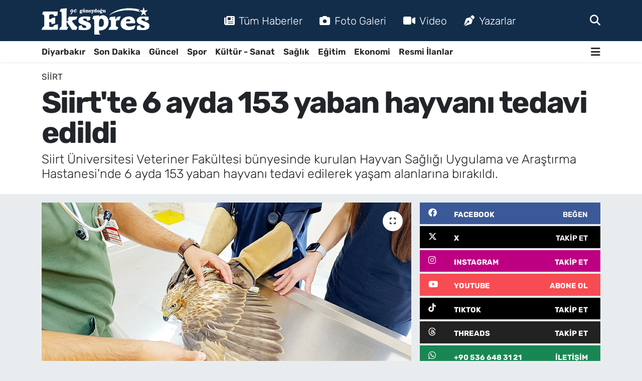

--- FILE ---
content_type: text/html; charset=UTF-8
request_url: https://www.guneydoguekspres.com/siirtte-6-ayda-153-yaban-hayvani-tedavi-edildi
body_size: 21610
content:
<!DOCTYPE html>
<html lang="tr" data-theme="flow">
<head>
<link rel="dns-prefetch" href="//www.guneydoguekspres.com">
<link rel="dns-prefetch" href="//guneydogueksprescom.teimg.com">
<link rel="dns-prefetch" href="//static.tebilisim.com">
<link rel="dns-prefetch" href="//schema.org","@type":"NewsMediaOrganization","url":"www.guneydoguekspres.com","name":"Güneydoğu">
<link rel="dns-prefetch" href="//cdn.p.analitik.bik.gov.tr">
<link rel="dns-prefetch" href="//www.googletagmanager.com">
<link rel="dns-prefetch" href="//cdn2.bildirt.com">
<link rel="dns-prefetch" href="//mc.yandex.ru">
<link rel="dns-prefetch" href="//pagead2.googlesyndication.com">
<link rel="dns-prefetch" href="//fundingchoicesmessages.google.com">
<link rel="dns-prefetch" href="//www.facebook.com">
<link rel="dns-prefetch" href="//www.twitter.com">
<link rel="dns-prefetch" href="//www.instagram.com">
<link rel="dns-prefetch" href="//www.youtube.com">
<link rel="dns-prefetch" href="//www.tiktok.com">
<link rel="dns-prefetch" href="//www.threads.com">
<link rel="dns-prefetch" href="//api.whatsapp.com">
<link rel="dns-prefetch" href="//x.com">
<link rel="dns-prefetch" href="//www.linkedin.com">
<link rel="dns-prefetch" href="//pinterest.com">
<link rel="dns-prefetch" href="//t.me">
<link rel="dns-prefetch" href="//news.google.com">
<link rel="dns-prefetch" href="//facebook.com">
<link rel="dns-prefetch" href="//www.threads.net">
<link rel="dns-prefetch" href="//www.pinterest.com">
<link rel="dns-prefetch" href="//tebilisim.com">
<link rel="dns-prefetch" href="//twitter.com">
<link rel="dns-prefetch" href="//www.google.com">
<link rel="dns-prefetch" href="//cdn.onesignal.com">

    <meta charset="utf-8">
<title>Siirt&#039;te 6 ayda 153 yaban hayvanı tedavi edildi</title>
<meta name="description" content="Siirt Üniversitesi Veteriner Fakültesi bünyesinde kurulan Hayvan Sağlığı Uygulama ve Araştırma Hastanesi&#039;nde 6 ayda 153 yaban hayvanı tedavi edilerek yaşam alanlarına bırakıldı.">
<meta name="keywords" content="siirt, yaban hayvanı, Tedavi">
<link rel="canonical" href="https://www.guneydoguekspres.com/siirtte-6-ayda-153-yaban-hayvani-tedavi-edildi">
<meta name="viewport" content="width=device-width,initial-scale=1">
<meta name="X-UA-Compatible" content="IE=edge">
<meta name="robots" content="max-image-preview:large">
<meta name="theme-color" content="#122d4a">
<meta name="title" content="Siirt&#039;te 6 ayda 153 yaban hayvanı tedavi edildi">
<meta name="articleSection" content="news">
<meta name="datePublished" content="2023-10-25T11:41:00+03:00">
<meta name="dateModified" content="2023-10-25T11:41:00+03:00">
<meta name="articleAuthor" content="User 14">
<meta name="author" content="User 14">
<link rel="amphtml" href="https://www.guneydoguekspres.com/siirtte-6-ayda-153-yaban-hayvani-tedavi-edildi/amp">
<meta property="og:site_name" content="Diyarbakır Haber, Diyarbakır Son Dakika Haberleri | Güneydoğu Ekspres">
<meta property="og:title" content="Siirt&#039;te 6 ayda 153 yaban hayvanı tedavi edildi">
<meta property="og:description" content="Siirt Üniversitesi Veteriner Fakültesi bünyesinde kurulan Hayvan Sağlığı Uygulama ve Araştırma Hastanesi&#039;nde 6 ayda 153 yaban hayvanı tedavi edilerek yaşam alanlarına bırakıldı.">
<meta property="og:url" content="https://www.guneydoguekspres.com/siirtte-6-ayda-153-yaban-hayvani-tedavi-edildi">
<meta property="og:image" content="https://guneydogueksprescom.teimg.com/crop/1280x720/guneydoguekspres-com/uploads/2023/10/siirtte-6-ayda-153-yaban-hayvani-tedavi-edildi.jpg">
<meta property="og:image:width" content="1280">
<meta property="og:image:height" content="720">
<meta property="og:image:alt" content="Siirt&#039;te 6 ayda 153 yaban hayvanı tedavi edildi">
<meta property="og:article:published_time" content="2023-10-25T11:41:00+03:00">
<meta property="og:article:modified_time" content="2023-10-25T11:41:00+03:00">
<meta property="og:type" content="article">
<meta name="twitter:card" content="summary_large_image">
<meta name="twitter:site" content="@ekspreshaber_">
<meta name="twitter:title" content="Siirt&#039;te 6 ayda 153 yaban hayvanı tedavi edildi">
<meta name="twitter:description" content="Siirt Üniversitesi Veteriner Fakültesi bünyesinde kurulan Hayvan Sağlığı Uygulama ve Araştırma Hastanesi&#039;nde 6 ayda 153 yaban hayvanı tedavi edilerek yaşam alanlarına bırakıldı.">
<meta name="twitter:image" content="https://guneydogueksprescom.teimg.com/crop/1280x720/guneydoguekspres-com/uploads/2023/10/siirtte-6-ayda-153-yaban-hayvani-tedavi-edildi.jpg">
<meta name="twitter:url" content="https://www.guneydoguekspres.com/siirtte-6-ayda-153-yaban-hayvani-tedavi-edildi">
<link rel="shortcut icon" type="image/x-icon" href="https://guneydogueksprescom.teimg.com/guneydoguekspres-com/uploads/2023/09/fav-ekspres.png">
<link rel="manifest" href="https://www.guneydoguekspres.com/manifest.json?v=6.6.3" />
<link rel="preload" href="https://static.tebilisim.com/flow/assets/css/font-awesome/fa-solid-900.woff2" as="font" type="font/woff2" crossorigin />
<link rel="preload" href="https://static.tebilisim.com/flow/assets/css/font-awesome/fa-brands-400.woff2" as="font" type="font/woff2" crossorigin />
<link rel="preload" href="https://static.tebilisim.com/flow/assets/css/weather-icons/font/weathericons-regular-webfont.woff2" as="font" type="font/woff2" crossorigin />
<link rel="preload" href="https://static.tebilisim.com/flow/vendor/te/fonts/rubik/rubik.woff2" as="font" type="font/woff2" crossorigin />


<link rel="preload" as="style" href="https://static.tebilisim.com/flow/vendor/te/fonts/rubik.css?v=6.6.3">
<link rel="stylesheet" href="https://static.tebilisim.com/flow/vendor/te/fonts/rubik.css?v=6.6.3">

<link rel="preload" as="image" href="https://guneydogueksprescom.teimg.com/crop/1280x720/guneydoguekspres-com/uploads/2023/10/siirtte-6-ayda-153-yaban-hayvani-tedavi-edildi.jpg">
<style>:root {
        --te-link-color: #333;
        --te-link-hover-color: #000;
        --te-font: "Rubik";
        --te-secondary-font: "Rubik";
        --te-h1-font-size: 60px;
        --te-color: #122d4a;
        --te-hover-color: #194c82;
        --mm-ocd-width: 85%!important; /*  Mobil Menü Genişliği */
        --swiper-theme-color: var(--te-color)!important;
        --header-13-color: #ffc107;
    }</style><link rel="preload" as="style" href="https://static.tebilisim.com/flow/assets/vendor/bootstrap/css/bootstrap.min.css?v=6.6.3">
<link rel="stylesheet" href="https://static.tebilisim.com/flow/assets/vendor/bootstrap/css/bootstrap.min.css?v=6.6.3">
<link rel="preload" as="style" href="https://static.tebilisim.com/flow/assets/css/app6.6.3.min.css">
<link rel="stylesheet" href="https://static.tebilisim.com/flow/assets/css/app6.6.3.min.css">



<script type="application/ld+json">{"@context":"https:\/\/schema.org","@type":"WebSite","url":"https:\/\/www.guneydoguekspres.com","potentialAction":{"@type":"SearchAction","target":"https:\/\/www.guneydoguekspres.com\/arama?q={query}","query-input":"required name=query"}}</script>

<script type="application/ld+json">{"@context":"https://schema.org","@type":"NewsMediaOrganization","url":"https://www.guneydoguekspres.com","name":"Güneydoğu Ekspres","logo":"https://guneydogueksprescom.teimg.com/guneydoguekspres-com/uploads/2025/09/guneydogu-ekspres-light.svg","sameAs":["https://www.facebook.com/guneydoguekspres/","https://www.twitter.com/ekspreshaber_","https://www.youtube.com/@ekspreshaber_","https://www.instagram.com/guneydogu_ekspres"]}</script>

<script type="application/ld+json">{"@context":"https:\/\/schema.org","@graph":[{"@type":"SiteNavigationElement","name":"Ana Sayfa","url":"https:\/\/www.guneydoguekspres.com","@id":"https:\/\/www.guneydoguekspres.com"},{"@type":"SiteNavigationElement","name":"G\u00fcncel","url":"https:\/\/www.guneydoguekspres.com\/guncel","@id":"https:\/\/www.guneydoguekspres.com\/guncel"},{"@type":"SiteNavigationElement","name":"Spor","url":"https:\/\/www.guneydoguekspres.com\/spor","@id":"https:\/\/www.guneydoguekspres.com\/spor"},{"@type":"SiteNavigationElement","name":"Ekonomi","url":"https:\/\/www.guneydoguekspres.com\/ekonomi","@id":"https:\/\/www.guneydoguekspres.com\/ekonomi"},{"@type":"SiteNavigationElement","name":"E\u011fitim","url":"https:\/\/www.guneydoguekspres.com\/egitim","@id":"https:\/\/www.guneydoguekspres.com\/egitim"},{"@type":"SiteNavigationElement","name":"K\u00fclt\u00fcr - Sanat","url":"https:\/\/www.guneydoguekspres.com\/kultur-sanat","@id":"https:\/\/www.guneydoguekspres.com\/kultur-sanat"},{"@type":"SiteNavigationElement","name":"Sa\u011fl\u0131k","url":"https:\/\/www.guneydoguekspres.com\/saglik","@id":"https:\/\/www.guneydoguekspres.com\/saglik"},{"@type":"SiteNavigationElement","name":"Yerel","url":"https:\/\/www.guneydoguekspres.com\/yerel","@id":"https:\/\/www.guneydoguekspres.com\/yerel"},{"@type":"SiteNavigationElement","name":"Diyarbak\u0131r Haberleri","url":"https:\/\/www.guneydoguekspres.com\/diyarbakir","@id":"https:\/\/www.guneydoguekspres.com\/diyarbakir"},{"@type":"SiteNavigationElement","name":"Bilim ve Teknoloji","url":"https:\/\/www.guneydoguekspres.com\/bilim-ve-teknoloji","@id":"https:\/\/www.guneydoguekspres.com\/bilim-ve-teknoloji"},{"@type":"SiteNavigationElement","name":"Resmi \u0130lanlar","url":"https:\/\/www.guneydoguekspres.com\/resmi-ilanlar","@id":"https:\/\/www.guneydoguekspres.com\/resmi-ilanlar"},{"@type":"SiteNavigationElement","name":"Yemek-Yapma","url":"https:\/\/www.guneydoguekspres.com\/yemek","@id":"https:\/\/www.guneydoguekspres.com\/yemek"},{"@type":"SiteNavigationElement","name":"Astroloji","url":"https:\/\/www.guneydoguekspres.com\/astroloji","@id":"https:\/\/www.guneydoguekspres.com\/astroloji"},{"@type":"SiteNavigationElement","name":"Siyaset","url":"https:\/\/www.guneydoguekspres.com\/siyaset","@id":"https:\/\/www.guneydoguekspres.com\/siyaset"},{"@type":"SiteNavigationElement","name":"KU\u00c7E","url":"https:\/\/www.guneydoguekspres.com\/kuce","@id":"https:\/\/www.guneydoguekspres.com\/kuce"},{"@type":"SiteNavigationElement","name":"Ba\u011flar Haberleri","url":"https:\/\/www.guneydoguekspres.com\/baglar-haberleri","@id":"https:\/\/www.guneydoguekspres.com\/baglar-haberleri"},{"@type":"SiteNavigationElement","name":"Bismil Haberleri","url":"https:\/\/www.guneydoguekspres.com\/bismil-haberleri","@id":"https:\/\/www.guneydoguekspres.com\/bismil-haberleri"},{"@type":"SiteNavigationElement","name":"\u00c7ermik Haberleri","url":"https:\/\/www.guneydoguekspres.com\/cermik-haberleri","@id":"https:\/\/www.guneydoguekspres.com\/cermik-haberleri"},{"@type":"SiteNavigationElement","name":"\u00c7\u0131nar Haberleri","url":"https:\/\/www.guneydoguekspres.com\/cinar-haberleri","@id":"https:\/\/www.guneydoguekspres.com\/cinar-haberleri"},{"@type":"SiteNavigationElement","name":"\u00c7\u00fcng\u00fc\u015f Haberleri","url":"https:\/\/www.guneydoguekspres.com\/cungus-haberleri","@id":"https:\/\/www.guneydoguekspres.com\/cungus-haberleri"},{"@type":"SiteNavigationElement","name":"Dicle Haberleri","url":"https:\/\/www.guneydoguekspres.com\/dicle-haberleri","@id":"https:\/\/www.guneydoguekspres.com\/dicle-haberleri"},{"@type":"SiteNavigationElement","name":"E\u011fil Haberleri","url":"https:\/\/www.guneydoguekspres.com\/egil-haberleri","@id":"https:\/\/www.guneydoguekspres.com\/egil-haberleri"},{"@type":"SiteNavigationElement","name":"Ergani Haberleri","url":"https:\/\/www.guneydoguekspres.com\/ergani-haberleri","@id":"https:\/\/www.guneydoguekspres.com\/ergani-haberleri"},{"@type":"SiteNavigationElement","name":"Hani Haberleri","url":"https:\/\/www.guneydoguekspres.com\/hani-haberleri","@id":"https:\/\/www.guneydoguekspres.com\/hani-haberleri"},{"@type":"SiteNavigationElement","name":"Hazro Haberleri","url":"https:\/\/www.guneydoguekspres.com\/hazro-haberleri","@id":"https:\/\/www.guneydoguekspres.com\/hazro-haberleri"},{"@type":"SiteNavigationElement","name":"Kayap\u0131nar Haberleri","url":"https:\/\/www.guneydoguekspres.com\/kayapinar-haberleri","@id":"https:\/\/www.guneydoguekspres.com\/kayapinar-haberleri"},{"@type":"SiteNavigationElement","name":"Kocak\u00f6y Haberleri","url":"https:\/\/www.guneydoguekspres.com\/kocakoy-haberleri","@id":"https:\/\/www.guneydoguekspres.com\/kocakoy-haberleri"},{"@type":"SiteNavigationElement","name":"Kulp Haberleri","url":"https:\/\/www.guneydoguekspres.com\/kulp-haberleri","@id":"https:\/\/www.guneydoguekspres.com\/kulp-haberleri"},{"@type":"SiteNavigationElement","name":"Lice Haberleri","url":"https:\/\/www.guneydoguekspres.com\/lice-haberleri","@id":"https:\/\/www.guneydoguekspres.com\/lice-haberleri"},{"@type":"SiteNavigationElement","name":"Silvan Haberleri","url":"https:\/\/www.guneydoguekspres.com\/silvan-haberleri","@id":"https:\/\/www.guneydoguekspres.com\/silvan-haberleri"},{"@type":"SiteNavigationElement","name":"Sur Haberleri","url":"https:\/\/www.guneydoguekspres.com\/sur-haberleri","@id":"https:\/\/www.guneydoguekspres.com\/sur-haberleri"},{"@type":"SiteNavigationElement","name":"Yeni\u015fehir Haberleri","url":"https:\/\/www.guneydoguekspres.com\/yenisehir-haberleri","@id":"https:\/\/www.guneydoguekspres.com\/yenisehir-haberleri"},{"@type":"SiteNavigationElement","name":"\u0130leti\u015fim","url":"https:\/\/www.guneydoguekspres.com\/iletisim","@id":"https:\/\/www.guneydoguekspres.com\/iletisim"},{"@type":"SiteNavigationElement","name":"G\u00fcneydo\u011fu Ekspres Gizlilik Politikas\u0131","url":"https:\/\/www.guneydoguekspres.com\/guneydogu-ekspres-gizlilik-politikasi","@id":"https:\/\/www.guneydoguekspres.com\/guneydogu-ekspres-gizlilik-politikasi"},{"@type":"SiteNavigationElement","name":"G\u00fcneydo\u011fu Ekspres Topluluk Kurallar\u0131 ve Yorum Politikas\u0131","url":"https:\/\/www.guneydoguekspres.com\/guneydogu-ekspres-topluluk-kurallari-ve-yorum-politikasi","@id":"https:\/\/www.guneydoguekspres.com\/guneydogu-ekspres-topluluk-kurallari-ve-yorum-politikasi"},{"@type":"SiteNavigationElement","name":"G\u00fcneydo\u011fu Ekspres Yay\u0131n \u0130lkeleri","url":"https:\/\/www.guneydoguekspres.com\/guneydogu-ekspres-yayin-ilkeleri","@id":"https:\/\/www.guneydoguekspres.com\/guneydogu-ekspres-yayin-ilkeleri"},{"@type":"SiteNavigationElement","name":"Yazarlar","url":"https:\/\/www.guneydoguekspres.com\/yazarlar","@id":"https:\/\/www.guneydoguekspres.com\/yazarlar"},{"@type":"SiteNavigationElement","name":"Foto Galeri","url":"https:\/\/www.guneydoguekspres.com\/foto-galeri","@id":"https:\/\/www.guneydoguekspres.com\/foto-galeri"},{"@type":"SiteNavigationElement","name":"Video Galeri","url":"https:\/\/www.guneydoguekspres.com\/video","@id":"https:\/\/www.guneydoguekspres.com\/video"},{"@type":"SiteNavigationElement","name":"Biyografiler","url":"https:\/\/www.guneydoguekspres.com\/biyografi","@id":"https:\/\/www.guneydoguekspres.com\/biyografi"},{"@type":"SiteNavigationElement","name":"Firma Rehberi","url":"https:\/\/www.guneydoguekspres.com\/rehber","@id":"https:\/\/www.guneydoguekspres.com\/rehber"},{"@type":"SiteNavigationElement","name":"R\u00f6portajlar","url":"https:\/\/www.guneydoguekspres.com\/roportaj","@id":"https:\/\/www.guneydoguekspres.com\/roportaj"},{"@type":"SiteNavigationElement","name":"Yeni\u015fehir Bug\u00fcn, Yar\u0131n ve 1 Haftal\u0131k Hava Durumu Tahmini","url":"https:\/\/www.guneydoguekspres.com\/yenisehir-hava-durumu","@id":"https:\/\/www.guneydoguekspres.com\/yenisehir-hava-durumu"},{"@type":"SiteNavigationElement","name":"Yeni\u015fehir Namaz Vakitleri","url":"https:\/\/www.guneydoguekspres.com\/yenisehir-namaz-vakitleri","@id":"https:\/\/www.guneydoguekspres.com\/yenisehir-namaz-vakitleri"},{"@type":"SiteNavigationElement","name":"Puan Durumu ve Fikst\u00fcr","url":"https:\/\/www.guneydoguekspres.com\/futbol\/tff-1-lig-puan-durumu-ve-fikstur","@id":"https:\/\/www.guneydoguekspres.com\/futbol\/tff-1-lig-puan-durumu-ve-fikstur"}]}</script>

<script type="application/ld+json">{"@context":"https:\/\/schema.org","@type":"BreadcrumbList","itemListElement":[{"@type":"ListItem","position":1,"item":{"@type":"Thing","@id":"https:\/\/www.guneydoguekspres.com","name":"Haberler"}},{"@type":"ListItem","position":2,"item":{"@type":"Thing","@id":"https:\/\/www.guneydoguekspres.com\/siirt","name":"Siirt"}},{"@type":"ListItem","position":3,"item":{"@type":"Thing","@id":"https:\/\/www.guneydoguekspres.com\/siirtte-6-ayda-153-yaban-hayvani-tedavi-edildi","name":"Siirt'te 6 ayda 153 yaban hayvan\u0131 tedavi edildi"}}]}</script>
<script type="application/ld+json">{"@context":"https:\/\/schema.org","@type":"NewsArticle","headline":"Siirt'te 6 ayda 153 yaban hayvan\u0131 tedavi edildi","articleSection":"Siirt","dateCreated":"2023-10-25T11:41:00+03:00","datePublished":"2023-10-25T11:41:00+03:00","dateModified":"2023-10-25T11:41:00+03:00","wordCount":329,"genre":"news","mainEntityOfPage":{"@type":"WebPage","@id":"https:\/\/www.guneydoguekspres.com\/siirtte-6-ayda-153-yaban-hayvani-tedavi-edildi"},"articleBody":"Hastanede b\u00fcy\u00fckba\u015f, k\u00fc\u00e7\u00fckba\u015f, kanatl\u0131 ve yabani hayvanlara te\u015fhis konulup tedavilerinin yap\u0131ld\u0131\u011f\u0131n\u0131 belirten hastane ba\u015fhekimi Dr. \u00d6\u011fr. \u00dcyesi Ali G\u00fclayd\u0131n; cerrahi, i\u00e7 hastal\u0131klar\u0131, do\u011fum ve suni tohumlama gibi kliniklerin bulundu\u011fu hastanede geli\u015fmi\u015f merkezi tan\u0131 laboratuvar\u0131nda analizler ger\u00e7ekle\u015ftirildi\u011fini s\u00f6yledi.\r\n\r\nHastanenin EAEVE standartlar\u0131na uygun b\u00f6lgedeki en b\u00fcy\u00fck, \u00fclkedeki say\u0131l\u0131 hayvan hastaneleri aras\u0131nda yer almakta oldu\u011funu aktaran G\u00fclayd\u0131n, \"8 bin 300 metrekare kapal\u0131 alana sahip olan hastanemiz; acil, pet, egzotik hayvan, at, ruminant, pet enfeksiyon ve b\u00fcy\u00fck hayvan enfeksiyon olmak \u00fczere 7 adet poliklinikten olu\u015fmaktad\u0131r. Ayr\u0131ca radyoloji \u00fcnitesi, merkezi laboratuvar, nekropsi \u00fcnitesi ve e\u011fitim \u00f6\u011fretim amfilerini de b\u00fcnyesinde bar\u0131nd\u0131rmaktad\u0131r. Polikliniklerimiz cerrahi, i\u00e7 hastal\u0131klar\u0131, do\u011fum ve jinekoloji, d\u00f6lerme ve suni tohumlama kliniklerinden olu\u015fmaktad\u0131r. Bu \u00e7er\u00e7evede hastane b\u00fcnyesinde toplam 26 adet muayene salonu, 8 adet ameliyathane ve hospitalizasyon \u00fcniteleri mevcuttur. Hospitalizasyon \u00fcnitelerimiz ise \u015fu anda 73 hasta kapasitesine sahiptir. En k\u0131sa s\u00fcrede 103'e \u00e7\u0131kartmay\u0131 planlamaktay\u0131z\" dedi.\r\n\r\nHastanenin \u00f6zellikle Siirt olmak \u00fczere Batman, Diyarbak\u0131r, \u015e\u0131rnak, Hakkari ve Bitlis gibi illere de hizmetini devam ettirmekte oldu\u011funu ifade eden G\u00fclayd\u0131n, \"Ayr\u0131ca \u0130l Do\u011fa Koruma M\u00fcd\u00fcrl\u00fc\u011f\u00fc ile protokol\u00fcm\u00fcz bulunmaktad\u0131r. Yaban hayvanlar\u0131 ile ilgili hastal\u0131klarda bize ba\u015fvuruda buluyorlar. Biz de burada onlar\u0131n tedavi, muayene ve s\u00fcre\u00e7lerini takip ediyoruz. Bu kapsamda 6 ayl\u0131k bir d\u00f6nemde yakla\u015f\u0131k 153 yaban hayvan\u0131na muayene tedavi ve gerekli cerrahi i\u015flemleri yaparak sa\u011fl\u0131\u011f\u0131na kavu\u015fturduk. Buradaki en b\u00fcy\u00fck pop\u00fclasyonu yapan hayvanlar\u0131n noktas\u0131nda yabani ku\u015flar\u0131m\u0131z olu\u015fturuyor. Daha \u00e7ok \u015fahin, do\u011fan ve puhu t\u00fcrlerine ev sahipli\u011fi yap\u0131yoruz. Onlar\u0131 muayene, tedavi ve gerekli g\u00f6r\u00fcld\u00fc\u011f\u00fcnde cerrahi operatif i\u015flemlerinde yap\u0131p do\u011faya tekrar salmalar\u0131na yard\u0131mc\u0131 oluyoruz\" diye konu\u015ftu. (\u0130HA)","description":"Siirt \u00dcniversitesi Veteriner Fak\u00fcltesi b\u00fcnyesinde kurulan Hayvan Sa\u011fl\u0131\u011f\u0131 Uygulama ve Ara\u015ft\u0131rma Hastanesi'nde 6 ayda 153 yaban hayvan\u0131 tedavi edilerek ya\u015fam alanlar\u0131na b\u0131rak\u0131ld\u0131.","inLanguage":"tr-TR","keywords":["siirt","yaban hayvan\u0131","Tedavi"],"image":{"@type":"ImageObject","url":"https:\/\/guneydogueksprescom.teimg.com\/crop\/1280x720\/guneydoguekspres-com\/uploads\/2023\/10\/siirtte-6-ayda-153-yaban-hayvani-tedavi-edildi.jpg","width":"1280","height":"720","caption":"Siirt'te 6 ayda 153 yaban hayvan\u0131 tedavi edildi"},"publishingPrinciples":"https:\/\/www.guneydoguekspres.com\/gizlilik-sozlesmesi","isFamilyFriendly":"http:\/\/schema.org\/True","isAccessibleForFree":"http:\/\/schema.org\/True","publisher":{"@type":"Organization","name":"G\u00fcneydo\u011fu Ekspres","image":"https:\/\/guneydogueksprescom.teimg.com\/guneydoguekspres-com\/uploads\/2025\/09\/guneydogu-ekspres-light.svg","logo":{"@type":"ImageObject","url":"https:\/\/guneydogueksprescom.teimg.com\/guneydoguekspres-com\/uploads\/2025\/09\/guneydogu-ekspres-light.svg","width":"640","height":"375"}},"author":{"@type":"Person","name":"User 14","honorificPrefix":"","jobTitle":"","url":null}}</script>




<script type="2f381a7669fb56612465aba4-text/javascript">!function(){var t=document.createElement("script");t.setAttribute("src",'https://cdn.p.analitik.bik.gov.tr/tracker'+(typeof Intl!=="undefined"?(typeof (Intl||"").PluralRules!=="undefined"?'1':typeof Promise!=="undefined"?'2':typeof MutationObserver!=='undefined'?'3':'4'):'4')+'.js'),t.setAttribute("data-website-id","16bf24de-a797-4f6f-a579-cfeecfccabeb"),t.setAttribute("data-host-url",'//16bf24de-a797-4f6f-a579-cfeecfccabeb.collector.p.analitik.bik.gov.tr'),document.head.appendChild(t)}();</script>
<!-- Meta Kod Doğrulama -->
<meta name="p:domain_verify" content="0954018cf4d0ff2c57f4502d8cb6626e"/>
<meta name="zen-verification" content="rMAprNx18z2h5NSo0mNArvvlrrcrnu5aGfBza72v2yjcWHlcYo7Vdk4CfrABWUlf" />
<!-- Meta Kod Doğrulama Sonu -->
<meta name="robots" content="max-image-preview:large">

<!-- Google Tag Manager -->
<script type="2f381a7669fb56612465aba4-text/javascript">(function(w,d,s,l,i){w[l]=w[l]||[];w[l].push({'gtm.start':
new Date().getTime(),event:'gtm.js'});var f=d.getElementsByTagName(s)[0],
j=d.createElement(s),dl=l!='dataLayer'?'&l='+l:'';j.async=true;j.src=
'https://www.googletagmanager.com/gtm.js?id='+i+dl;f.parentNode.insertBefore(j,f);
})(window,document,'script','dataLayer','GTM-WSZCPX6N');</script>
<!-- End Google Tag Manager -->


<link rel="manifest" href="/manifest.json?data=Bildirt">
<script type="2f381a7669fb56612465aba4-text/javascript">var uygulamaid="236403-4076-1153-3550-7067-6";</script>
<script src="https://cdn2.bildirt.com/BildirtSDKfiles.js" type="2f381a7669fb56612465aba4-text/javascript"></script>






<!-- Yandex.Metrika counter -->
<script type="2f381a7669fb56612465aba4-text/javascript">
    (function(m,e,t,r,i,k,a){
        m[i]=m[i]||function(){(m[i].a=m[i].a||[]).push(arguments)};
        m[i].l=1*new Date();
        for (var j = 0; j < document.scripts.length; j++) {if (document.scripts[j].src === r) { return; }}
        k=e.createElement(t),a=e.getElementsByTagName(t)[0],k.async=1,k.src=r,a.parentNode.insertBefore(k,a)
    })(window, document,'script','https://mc.yandex.ru/metrika/tag.js?id=103905471', 'ym');

    ym(103905471, 'init', {ssr:true, webvisor:true, clickmap:true, ecommerce:"dataLayer", accurateTrackBounce:true, trackLinks:true});
</script>
<noscript><div><img src="https://mc.yandex.ru/watch/103905471" style="position:absolute; left:-9999px;" alt="" /></div></noscript>
<!-- /Yandex.Metrika counter -->


<link rel="alternate" type="application/rss+xml" href="https://www.guneydoguekspres.com/rss">

<script async src="https://pagead2.googlesyndication.com/pagead/js/adsbygoogle.js?client=ca-pub-8284870581811003" crossorigin="anonymous" type="2f381a7669fb56612465aba4-text/javascript"></script>
     
     
<script async src="https://fundingchoicesmessages.google.com/i/pub-8284870581811003?ers=1" type="2f381a7669fb56612465aba4-text/javascript"></script><script type="2f381a7669fb56612465aba4-text/javascript">(function() {function signalGooglefcPresent() {if (!window.frames['googlefcPresent']) {if (document.body) {const iframe = document.createElement('iframe'); iframe.style = 'width: 0; height: 0; border: none; z-index: -1000; left: -1000px; top: -1000px;'; iframe.style.display = 'none'; iframe.name = 'googlefcPresent'; document.body.appendChild(iframe);} else {setTimeout(signalGooglefcPresent, 0);}}}signalGooglefcPresent();})();</script>

<meta name="yandex-verification" content="4cb16f519f520256" />

<meta name="facebook-domain-verification" content="he1vcjawyxi54v5tlna6vyazxndfco" />



<script async data-cfasync="false"
	src="https://www.googletagmanager.com/gtag/js?id=G-4JECZKW64H"></script>
<script data-cfasync="false">
	window.dataLayer = window.dataLayer || [];
	  function gtag(){dataLayer.push(arguments);}
	  gtag('js', new Date());
	  gtag('config', 'G-4JECZKW64H');
</script>




</head>




<body class="d-flex flex-column min-vh-100">

    <div data-pagespeed="true"><!-- Google Tag Manager (noscript) -->
<noscript><iframe src="https://www.googletagmanager.com/ns.html?id=GTM-WSZCPX6N"
height="0" width="0" style="display:none;visibility:hidden"></iframe></noscript>
<!-- End Google Tag Manager (noscript) --></div>
    

    <header class="header-2">
    <nav class="top-header navbar navbar-expand-lg">
        <div class="container">
            <div class="d-lg-none">
                <a href="#menu" title="Ana Menü" class="text-white"><i class="fa fa-bars fa-lg"></i></a>
            </div>
                        <a class="navbar-brand me-0" href="/" title="Diyarbakır Haber, Diyarbakır Son Dakika Haberleri | Güneydoğu Ekspres">
                <img src="https://guneydogueksprescom.teimg.com/guneydoguekspres-com/uploads/2025/09/guneydogu-ekspres-light.svg" alt="Diyarbakır Haber, Diyarbakır Son Dakika Haberleri | Güneydoğu Ekspres" width="215" height="40" class="light-mode img-fluid flow-logo">
<img src="https://guneydogueksprescom.teimg.com/guneydoguekspres-com/uploads/2025/09/guneydogu-ekspres-light.svg" alt="Diyarbakır Haber, Diyarbakır Son Dakika Haberleri | Güneydoğu Ekspres" width="215" height="40" class="dark-mode img-fluid flow-logo d-none">

            </a>
            
            <div class="d-none d-lg-block top-menu">
                <ul  class="nav lead">
        <li class="nav-item   ">
        <a href="https://www.guneydoguekspres.com/sondakika-haberleri" class="nav-link text-white" target="_blank" title="Tüm Haberler"><i class="fa fa-newspaper me-2 text-white mr-1"></i>Tüm Haberler</a>
        
    </li>
        <li class="nav-item   ">
        <a href="/foto-galeri" class="nav-link text-white" target="_self" title="Foto Galeri"><i class="fa fa-camera me-2 text-white mr-1"></i>Foto Galeri</a>
        
    </li>
        <li class="nav-item   ">
        <a href="/video" class="nav-link text-white" target="_self" title="Video"><i class="fa fa-video me-2 text-white mr-1"></i>Video</a>
        
    </li>
        <li class="nav-item   ">
        <a href="/yazarlar" class="nav-link text-white" target="_self" title="Yazarlar"><i class="fa fa-pen-nib me-2 text-white mr-1"></i>Yazarlar</a>
        
    </li>
    </ul>

            </div>
            <ul class="navigation-menu nav">
                
                <li class="nav-item">
                    <a href="/arama" class="" title="Ara">
                        <i class="fa fa-search fa-lg text-white"></i>
                    </a>
                </li>

            </ul>
        </div>
    </nav>
    <div class="main-menu navbar navbar-expand-lg bg-white d-none d-lg-block shadow-sm pt-0 pb-0">
        <div class="container">

            <ul  class="nav fw-semibold">
        <li class="nav-item   ">
        <a href="/diyarbakir" class="nav-link text-dark" target="_self" title="Diyarbakır">Diyarbakır</a>
        
    </li>
        <li class="nav-item   ">
        <a href="https://www.guneydoguekspres.com/sondakika-haberleri" class="nav-link text-dark" target="_blank" title="Son Dakika ">Son Dakika </a>
        
    </li>
        <li class="nav-item   ">
        <a href="/guncel" class="nav-link text-dark" target="_self" title="Güncel">Güncel</a>
        
    </li>
        <li class="nav-item   ">
        <a href="/spor" class="nav-link text-dark" target="_self" title="Spor">Spor</a>
        
    </li>
        <li class="nav-item   ">
        <a href="/kultur-sanat" class="nav-link text-dark" target="_self" title="Kültür - Sanat">Kültür - Sanat</a>
        
    </li>
        <li class="nav-item   ">
        <a href="/saglik" class="nav-link text-dark" target="_self" title="Sağlık">Sağlık</a>
        
    </li>
        <li class="nav-item   ">
        <a href="/egitim" class="nav-link text-dark" target="_self" title="Eğitim">Eğitim</a>
        
    </li>
        <li class="nav-item   ">
        <a href="/ekonomi" class="nav-link text-dark" target="_self" title="Ekonomi">Ekonomi</a>
        
    </li>
        <li class="nav-item   ">
        <a href="/resmi-ilanlar" class="nav-link text-dark" target="_self" title="Resmi İlanlar">Resmi İlanlar</a>
        
    </li>
    </ul>


            <ul class="nav d-flex flex-nowrap align-items-center">

                

                <li class="nav-item dropdown position-static">
                    <a class="nav-link pe-0 text-dark" data-bs-toggle="dropdown" href="#" aria-haspopup="true" aria-expanded="false" title="Ana Menü"><i class="fa fa-bars fa-lg"></i></a>
                    <div class="mega-menu dropdown-menu dropdown-menu-end text-capitalize shadow-lg border-0 rounded-0">

    <div class="row g-3 small p-3">

                <div class="col">
            <div class="extra-sections bg-light p-3 border">
                <a href="https://www.guneydoguekspres.com/diyarbakir-nobetci-eczaneler" title="Diyarbakır Nöbetçi Eczaneler" class="d-block border-bottom pb-2 mb-2" target="_self"><i class="fa-solid fa-capsules me-2"></i>Diyarbakır Nöbetçi Eczaneler</a>
<a href="https://www.guneydoguekspres.com/diyarbakir-hava-durumu" title="Diyarbakır Hava Durumu" class="d-block border-bottom pb-2 mb-2" target="_self"><i class="fa-solid fa-cloud-sun me-2"></i>Diyarbakır Hava Durumu</a>
<a href="https://www.guneydoguekspres.com/diyarbakir-namaz-vakitleri" title="Diyarbakır Namaz Vakitleri" class="d-block border-bottom pb-2 mb-2" target="_self"><i class="fa-solid fa-mosque me-2"></i>Diyarbakır Namaz Vakitleri</a>
<a href="https://www.guneydoguekspres.com/diyarbakir-trafik-durumu" title="Diyarbakır Trafik Yoğunluk Haritası" class="d-block border-bottom pb-2 mb-2" target="_self"><i class="fa-solid fa-car me-2"></i>Diyarbakır Trafik Yoğunluk Haritası</a>
<a href="https://www.guneydoguekspres.com/futbol/tff-1-lig-puan-durumu-ve-fikstur" title="TFF 1.Lig Puan Durumu ve Fikstür" class="d-block border-bottom pb-2 mb-2" target="_self"><i class="fa-solid fa-chart-bar me-2"></i>TFF 1.Lig Puan Durumu ve Fikstür</a>
<a href="https://www.guneydoguekspres.com/tum-mansetler" title="Tüm Manşetler" class="d-block border-bottom pb-2 mb-2" target="_self"><i class="fa-solid fa-newspaper me-2"></i>Tüm Manşetler</a>
<a href="https://www.guneydoguekspres.com/sondakika-haberleri" title="Son Dakika Haberleri" class="d-block border-bottom pb-2 mb-2" target="_self"><i class="fa-solid fa-bell me-2"></i>Son Dakika Haberleri</a>

            </div>
        </div>
        
        <div class="col">
        <a href="/kultur-sanat" class="d-block border-bottom  pb-2 mb-2" target="_self" title="Kültür -Sanat">Kültür -Sanat</a>
            <a href="/saglik" class="d-block border-bottom  pb-2 mb-2" target="_self" title="Sağlık">Sağlık</a>
            <a href="/yerel" class="d-block border-bottom  pb-2 mb-2" target="_self" title="Yerel">Yerel</a>
            <a href="/bilim-ve-teknoloji" class="d-block border-bottom  pb-2 mb-2" target="_self" title="BİLİM VE TEKNOLOJİ">BİLİM VE TEKNOLOJİ</a>
            <a href="/resmi-ilanlar" class="d-block border-bottom  pb-2 mb-2" target="_self" title="Resmi İlanlar">Resmi İlanlar</a>
        </div>


    </div>

    <div class="p-3 bg-light">
                <a class="me-3"
            href="https://www.facebook.com/guneydoguekspres/" target="_blank" rel="nofollow noreferrer noopener"><i class="fab fa-facebook me-2 text-navy"></i> Facebook</a>
                        <a class="me-3"
            href="https://www.twitter.com/ekspreshaber_" target="_blank" rel="nofollow noreferrer noopener"><i class="fab fa-x-twitter "></i> Twitter</a>
                        <a class="me-3"
            href="https://www.instagram.com/guneydogu_ekspres" target="_blank" rel="nofollow noreferrer noopener"><i class="fab fa-instagram me-2 text-magenta"></i> Instagram</a>
                                <a class="me-3"
            href="https://www.youtube.com/@ekspreshaber_" target="_blank" rel="nofollow noreferrer noopener"><i class="fab fa-youtube me-2 text-danger"></i> Youtube</a>
                        <a class="me-3"
            href="https://www.tiktok.com/guneydoguekspresgazetesi" target="_blank" rel="nofollow noreferrer noopener"><i class="fa-brands fa-tiktok me-1 text-dark"></i> Tiktok</a>
                        <a class="me-3"
            href="https://www.threads.com/https://www.threads.net/@ekspreshaber_" target="_blank" rel="nofollow noreferrer noopener"><i class="fa-brands fa-threads me-1 text-dark"></i> Threads</a>
                        <a class="me-3"
            href="https://www.threads.com/https://www.threads.net/@ekspreshaber_" target="_blank" rel="nofollow noreferrer noopener"><i class="fa-brands fa-threads me-1 text-dark"></i> Threads</a>
                        <a class="" href="https://api.whatsapp.com/send?phone=+90 536 648 31 21" title="Whatsapp" rel="nofollow noreferrer noopener"><i
            class="fab fa-whatsapp me-2 text-navy"></i> WhatsApp İhbar Hattı</a>    </div>

    <div class="mega-menu-footer p-2 bg-te-color">
        <a class="dropdown-item text-white" href="/kunye" title="Künye / İletişim"><i class="fa fa-id-card me-2"></i> Künye / İletişim</a>
        <a class="dropdown-item text-white" href="/iletisim" title="Bize Ulaşın"><i class="fa fa-envelope me-2"></i> Bize Ulaşın</a>
        <a class="dropdown-item text-white" href="/rss-baglantilari" title="RSS Bağlantıları"><i class="fa fa-rss me-2"></i> RSS Bağlantıları</a>
        <a class="dropdown-item text-white" href="/member/login" title="Üyelik Girişi"><i class="fa fa-user me-2"></i> Üyelik Girişi</a>
    </div>


</div>

                </li>
            </ul>
        </div>
    </div>
    <ul  class="mobile-categories d-lg-none list-inline bg-white">
        <li class="list-inline-item">
        <a href="/diyarbakir" class="text-dark" target="_self" title="Diyarbakır">
                Diyarbakır
        </a>
    </li>
        <li class="list-inline-item">
        <a href="https://www.guneydoguekspres.com/sondakika-haberleri" class="text-dark" target="_blank" title="Son Dakika ">
                Son Dakika 
        </a>
    </li>
        <li class="list-inline-item">
        <a href="/guncel" class="text-dark" target="_self" title="Güncel">
                Güncel
        </a>
    </li>
        <li class="list-inline-item">
        <a href="/spor" class="text-dark" target="_self" title="Spor">
                Spor
        </a>
    </li>
        <li class="list-inline-item">
        <a href="/kultur-sanat" class="text-dark" target="_self" title="Kültür - Sanat">
                Kültür - Sanat
        </a>
    </li>
        <li class="list-inline-item">
        <a href="/saglik" class="text-dark" target="_self" title="Sağlık">
                Sağlık
        </a>
    </li>
        <li class="list-inline-item">
        <a href="/egitim" class="text-dark" target="_self" title="Eğitim">
                Eğitim
        </a>
    </li>
        <li class="list-inline-item">
        <a href="/ekonomi" class="text-dark" target="_self" title="Ekonomi">
                Ekonomi
        </a>
    </li>
        <li class="list-inline-item">
        <a href="/resmi-ilanlar" class="text-dark" target="_self" title="Resmi İlanlar">
                Resmi İlanlar
        </a>
    </li>
    </ul>


</header>






<main class="single overflow-hidden" style="min-height: 300px">

    
    <div class="infinite" data-show-advert="1">

    

    <div class="infinite-item d-block" data-id="51079" data-category-id="56" data-reference="TE\Blog\Models\Post" data-json-url="/service/json/featured-infinite.json">

        

        <div class="news-header py-3 bg-white">
            <div class="container">

                

                <div class="text-center text-lg-start">
                    <a href="https://www.guneydoguekspres.com/siirt" target="_self" title="Siirt" style="color: ;" class="text-uppercase category">Siirt</a>
                </div>

                <h1 class="h2 fw-bold text-lg-start headline my-2 text-center" itemprop="headline">Siirt&#039;te 6 ayda 153 yaban hayvanı tedavi edildi</h1>
                
                <h2 class="lead text-center text-lg-start text-dark description" itemprop="description">Siirt Üniversitesi Veteriner Fakültesi bünyesinde kurulan Hayvan Sağlığı Uygulama ve Araştırma Hastanesi&#039;nde 6 ayda 153 yaban hayvanı tedavi edilerek yaşam alanlarına bırakıldı.</h2>
                
            </div>
        </div>


        <div class="container g-0 g-sm-4">

            <div class="news-section overflow-hidden mt-lg-3">
                <div class="row g-3">
                    <div class="col-lg-8">
                        <div class="card border-0 rounded-0 mb-3">

                            <div class="inner">
    <a href="https://guneydogueksprescom.teimg.com/crop/1280x720/guneydoguekspres-com/uploads/2023/10/siirtte-6-ayda-153-yaban-hayvani-tedavi-edildi.jpg" class="position-relative d-block" data-fancybox>
                        <div class="zoom-in-out m-3">
            <i class="fa fa-expand" style="font-size: 14px"></i>
        </div>
        <img class="img-fluid" src="https://guneydogueksprescom.teimg.com/crop/1280x720/guneydoguekspres-com/uploads/2023/10/siirtte-6-ayda-153-yaban-hayvani-tedavi-edildi.jpg" alt="Siirt&#039;te 6 ayda 153 yaban hayvanı tedavi edildi" width="860" height="504" loading="eager" fetchpriority="high" decoding="async" style="width:100%; aspect-ratio: 860 / 504;" />
            </a>
</div>





                            <div class="share-area d-flex justify-content-between align-items-center bg-light p-2">

    <div class="mobile-share-button-container mb-2 d-block d-md-none">
    <button class="btn btn-primary btn-sm rounded-0 shadow-sm w-100" onclick="if (!window.__cfRLUnblockHandlers) return false; handleMobileShare(event, 'Siirt\&#039;te 6 ayda 153 yaban hayvanı tedavi edildi', 'https://www.guneydoguekspres.com/siirtte-6-ayda-153-yaban-hayvani-tedavi-edildi')" title="Paylaş" data-cf-modified-2f381a7669fb56612465aba4-="">
        <i class="fas fa-share-alt me-2"></i>Paylaş
    </button>
</div>

<div class="social-buttons-new d-none d-md-flex justify-content-between">
    <a href="https://www.facebook.com/sharer/sharer.php?u=https%3A%2F%2Fwww.guneydoguekspres.com%2Fsiirtte-6-ayda-153-yaban-hayvani-tedavi-edildi" onclick="if (!window.__cfRLUnblockHandlers) return false; initiateDesktopShare(event, 'facebook')" class="btn btn-primary btn-sm rounded-0 shadow-sm me-1" title="Facebook'ta Paylaş" data-platform="facebook" data-share-url="https://www.guneydoguekspres.com/siirtte-6-ayda-153-yaban-hayvani-tedavi-edildi" data-share-title="Siirt&#039;te 6 ayda 153 yaban hayvanı tedavi edildi" rel="noreferrer nofollow noopener external" data-cf-modified-2f381a7669fb56612465aba4-="">
        <i class="fab fa-facebook-f"></i>
    </a>

    <a href="https://x.com/intent/tweet?url=https%3A%2F%2Fwww.guneydoguekspres.com%2Fsiirtte-6-ayda-153-yaban-hayvani-tedavi-edildi&text=Siirt%27te+6+ayda+153+yaban+hayvan%C4%B1+tedavi+edildi" onclick="if (!window.__cfRLUnblockHandlers) return false; initiateDesktopShare(event, 'twitter')" class="btn btn-dark btn-sm rounded-0 shadow-sm me-1" title="X'de Paylaş" data-platform="twitter" data-share-url="https://www.guneydoguekspres.com/siirtte-6-ayda-153-yaban-hayvani-tedavi-edildi" data-share-title="Siirt&#039;te 6 ayda 153 yaban hayvanı tedavi edildi" rel="noreferrer nofollow noopener external" data-cf-modified-2f381a7669fb56612465aba4-="">
        <i class="fab fa-x-twitter text-white"></i>
    </a>

    <a href="https://api.whatsapp.com/send?text=Siirt%27te+6+ayda+153+yaban+hayvan%C4%B1+tedavi+edildi+-+https%3A%2F%2Fwww.guneydoguekspres.com%2Fsiirtte-6-ayda-153-yaban-hayvani-tedavi-edildi" onclick="if (!window.__cfRLUnblockHandlers) return false; initiateDesktopShare(event, 'whatsapp')" class="btn btn-success btn-sm rounded-0 btn-whatsapp shadow-sm me-1" title="Whatsapp'ta Paylaş" data-platform="whatsapp" data-share-url="https://www.guneydoguekspres.com/siirtte-6-ayda-153-yaban-hayvani-tedavi-edildi" data-share-title="Siirt&#039;te 6 ayda 153 yaban hayvanı tedavi edildi" rel="noreferrer nofollow noopener external" data-cf-modified-2f381a7669fb56612465aba4-="">
        <i class="fab fa-whatsapp fa-lg"></i>
    </a>

    <div class="dropdown">
        <button class="dropdownButton btn btn-sm rounded-0 btn-warning border-none shadow-sm me-1" type="button" data-bs-toggle="dropdown" name="socialDropdownButton" title="Daha Fazla">
            <i id="icon" class="fa fa-plus"></i>
        </button>

        <ul class="dropdown-menu dropdown-menu-end border-0 rounded-1 shadow">
            <li>
                <a href="https://www.linkedin.com/sharing/share-offsite/?url=https%3A%2F%2Fwww.guneydoguekspres.com%2Fsiirtte-6-ayda-153-yaban-hayvani-tedavi-edildi" class="dropdown-item" onclick="if (!window.__cfRLUnblockHandlers) return false; initiateDesktopShare(event, 'linkedin')" data-platform="linkedin" data-share-url="https://www.guneydoguekspres.com/siirtte-6-ayda-153-yaban-hayvani-tedavi-edildi" data-share-title="Siirt&#039;te 6 ayda 153 yaban hayvanı tedavi edildi" rel="noreferrer nofollow noopener external" title="Linkedin" data-cf-modified-2f381a7669fb56612465aba4-="">
                    <i class="fab fa-linkedin text-primary me-2"></i>Linkedin
                </a>
            </li>
            <li>
                <a href="https://pinterest.com/pin/create/button/?url=https%3A%2F%2Fwww.guneydoguekspres.com%2Fsiirtte-6-ayda-153-yaban-hayvani-tedavi-edildi&description=Siirt%27te+6+ayda+153+yaban+hayvan%C4%B1+tedavi+edildi&media=" class="dropdown-item" onclick="if (!window.__cfRLUnblockHandlers) return false; initiateDesktopShare(event, 'pinterest')" data-platform="pinterest" data-share-url="https://www.guneydoguekspres.com/siirtte-6-ayda-153-yaban-hayvani-tedavi-edildi" data-share-title="Siirt&#039;te 6 ayda 153 yaban hayvanı tedavi edildi" rel="noreferrer nofollow noopener external" title="Pinterest" data-cf-modified-2f381a7669fb56612465aba4-="">
                    <i class="fab fa-pinterest text-danger me-2"></i>Pinterest
                </a>
            </li>
            <li>
                <a href="https://t.me/share/url?url=https%3A%2F%2Fwww.guneydoguekspres.com%2Fsiirtte-6-ayda-153-yaban-hayvani-tedavi-edildi&text=Siirt%27te+6+ayda+153+yaban+hayvan%C4%B1+tedavi+edildi" class="dropdown-item" onclick="if (!window.__cfRLUnblockHandlers) return false; initiateDesktopShare(event, 'telegram')" data-platform="telegram" data-share-url="https://www.guneydoguekspres.com/siirtte-6-ayda-153-yaban-hayvani-tedavi-edildi" data-share-title="Siirt&#039;te 6 ayda 153 yaban hayvanı tedavi edildi" rel="noreferrer nofollow noopener external" title="Telegram" data-cf-modified-2f381a7669fb56612465aba4-="">
                    <i class="fab fa-telegram-plane text-primary me-2"></i>Telegram
                </a>
            </li>
            <li class="border-0">
                <a class="dropdown-item" href="javascript:void(0)" onclick="if (!window.__cfRLUnblockHandlers) return false; copyURL(event, 'https://www.guneydoguekspres.com/siirtte-6-ayda-153-yaban-hayvani-tedavi-edildi')" rel="noreferrer nofollow noopener external" title="Bağlantıyı Kopyala" data-cf-modified-2f381a7669fb56612465aba4-="">
                    <i class="fas fa-link text-dark me-2"></i>
                    Kopyala
                </a>
            </li>
        </ul>
    </div>
</div>

<script type="2f381a7669fb56612465aba4-text/javascript">
    var shareableModelId = 51079;
    var shareableModelClass = 'TE\\Blog\\Models\\Post';

    function shareCount(id, model, platform, url) {
        fetch("https://www.guneydoguekspres.com/sharecount", {
            method: 'POST',
            headers: {
                'Content-Type': 'application/json',
                'X-CSRF-TOKEN': document.querySelector('meta[name="csrf-token"]')?.getAttribute('content')
            },
            body: JSON.stringify({ id, model, platform, url })
        }).catch(err => console.error('Share count fetch error:', err));
    }

    function goSharePopup(url, title, width = 600, height = 400) {
        const left = (screen.width - width) / 2;
        const top = (screen.height - height) / 2;
        window.open(
            url,
            title,
            `width=${width},height=${height},left=${left},top=${top},resizable=yes,scrollbars=yes`
        );
    }

    async function handleMobileShare(event, title, url) {
        event.preventDefault();

        if (shareableModelId && shareableModelClass) {
            shareCount(shareableModelId, shareableModelClass, 'native_mobile_share', url);
        }

        const isAndroidWebView = navigator.userAgent.includes('Android') && !navigator.share;

        if (isAndroidWebView) {
            window.location.href = 'androidshare://paylas?title=' + encodeURIComponent(title) + '&url=' + encodeURIComponent(url);
            return;
        }

        if (navigator.share) {
            try {
                await navigator.share({ title: title, url: url });
            } catch (error) {
                if (error.name !== 'AbortError') {
                    console.error('Web Share API failed:', error);
                }
            }
        } else {
            alert("Bu cihaz paylaşımı desteklemiyor.");
        }
    }

    function initiateDesktopShare(event, platformOverride = null) {
        event.preventDefault();
        const anchor = event.currentTarget;
        const platform = platformOverride || anchor.dataset.platform;
        const webShareUrl = anchor.href;
        const contentUrl = anchor.dataset.shareUrl || webShareUrl;

        if (shareableModelId && shareableModelClass && platform) {
            shareCount(shareableModelId, shareableModelClass, platform, contentUrl);
        }

        goSharePopup(webShareUrl, platform ? platform.charAt(0).toUpperCase() + platform.slice(1) : "Share");
    }

    function copyURL(event, urlToCopy) {
        event.preventDefault();
        navigator.clipboard.writeText(urlToCopy).then(() => {
            alert('Bağlantı panoya kopyalandı!');
        }).catch(err => {
            console.error('Could not copy text: ', err);
            try {
                const textArea = document.createElement("textarea");
                textArea.value = urlToCopy;
                textArea.style.position = "fixed";
                document.body.appendChild(textArea);
                textArea.focus();
                textArea.select();
                document.execCommand('copy');
                document.body.removeChild(textArea);
                alert('Bağlantı panoya kopyalandı!');
            } catch (fallbackErr) {
                console.error('Fallback copy failed:', fallbackErr);
            }
        });
    }

    var dropdownButton = document.querySelector('.dropdownButton');
    if (dropdownButton) {
        var icon = dropdownButton.querySelector('#icon');
        var parentDropdown = dropdownButton.closest('.dropdown');
        if (parentDropdown && icon) {
            parentDropdown.addEventListener('show.bs.dropdown', function () {
                icon.classList.remove('fa-plus');
                icon.classList.add('fa-minus');
            });
            parentDropdown.addEventListener('hide.bs.dropdown', function () {
                icon.classList.remove('fa-minus');
                icon.classList.add('fa-plus');
            });
        }
    }
</script>

    
        
        <div class="google-news share-are text-end">

            <a href="#" title="Metin boyutunu küçült" class="te-textDown btn btn-sm btn-white rounded-0 me-1">A<sup>-</sup></a>
            <a href="#" title="Metin boyutunu büyüt" class="te-textUp btn btn-sm btn-white rounded-0 me-1">A<sup>+</sup></a>

                        <a href="https://news.google.com/publications/CAAqMQgKIitDQklTR2dnTWFoWUtGR2QxYm1WNVpHOW5kV1ZyYzNCeVpYTXVZMjl0S0FBUAE?hl=tr&amp;amp;gl=TR&amp;amp;ceid=TR%3Atr" title="Abone Ol" target="_blank">
                <img src="https://www.guneydoguekspres.com/themes/flow/assets/img/google-news-icon.svg" loading="lazy" class="img-fluid" width="34" height="34" alt="Google News">
            </a>
            
        </div>
        

    
</div>


                            <div class="row small p-2 meta-data border-bottom">
                                <div class="col-sm-12 small text-center text-sm-start">
                                                                            <span class="me-2"><i class="fa fa-user me-1"></i> <a href="/muhabir/14/user-14" title="Editör" target="_self">User 14</a></span>
                                                                        <time class="me-3"><i class="fa fa-calendar me-1"></i> 25.10.2023 - 11:41</time>
                                                                                                                                                                                    <span class="me-3">
                                    <i class="fa fa-clock me-1"></i> Okunma Süresi: 1 Dk
                                    </span>
                                                                    </div>
                            </div>
                            <div class="article-text container-padding" data-text-id="51079" property="articleBody">
                                
                                <p>Hastanede büyükbaş, küçükbaş, kanatlı ve yabani hayvanlara teşhis konulup tedavilerinin yapıldığını belirten hastane başhekimi Dr. Öğr. Üyesi Ali Gülaydın; cerrahi, iç hastalıkları, doğum ve suni tohumlama gibi kliniklerin bulunduğu hastanede gelişmiş merkezi tanı laboratuvarında analizler gerçekleştirildiğini söyledi.</p><div id="ad_121" data-channel="121" data-advert="temedya" data-rotation="120" class="mb-3 text-center"></div>
                                <div id="ad_121_mobile" data-channel="121" data-advert="temedya" data-rotation="120" class="mb-3 text-center"></div>

<p>Hastanenin EAEVE standartlarına uygun bölgedeki en büyük, ülkedeki sayılı hayvan hastaneleri arasında yer almakta olduğunu aktaran Gülaydın, "8 bin 300 metrekare kapalı alana sahip olan hastanemiz; acil, pet, egzotik hayvan, at, ruminant, pet enfeksiyon ve büyük hayvan enfeksiyon olmak üzere 7 adet poliklinikten oluşmaktadır. Ayrıca radyoloji ünitesi, merkezi laboratuvar, nekropsi ünitesi ve eğitim öğretim amfilerini de bünyesinde barındırmaktadır. Polikliniklerimiz cerrahi, iç hastalıkları, doğum ve jinekoloji, dölerme ve suni tohumlama kliniklerinden oluşmaktadır. Bu çerçevede hastane bünyesinde toplam 26 adet muayene salonu, 8 adet ameliyathane ve hospitalizasyon üniteleri mevcuttur. Hospitalizasyon ünitelerimiz ise şu anda 73 hasta kapasitesine sahiptir. En kısa sürede 103'e çıkartmayı planlamaktayız" dedi.</p><div class="post-flash">
        <!--<h3 class="post-flash__title">Gözden kaçırmayın</h3>-->
                <a class="d-block bg-danger text-light my-3 p-1" href="/siirtteki-kazada-4-yarali" title="Siirt&#039;teki kazada 4 yaralı" target="_self">
            <div class="row g-0 align-items-center">
            <div class="col-5 col-sm-3">
                <img src="https://guneydogueksprescom.teimg.com/crop/250x150/guneydoguekspres-com/uploads/2025/04/ambulans-aa-2229123.jpg" loading="lazy" width="860" height="504" alt="Siirt&#039;teki kazada 4 yaralı" class="img-fluid">
            </div>
            <div class="col-7 col-sm-9">
                <div class="post-flash-heading p-2">
                <div class="title-3-line mb-0 mb-md-2 fw-bold lh-sm text-white">Siirt&#039;teki kazada 4 yaralı</div>
                <div class="btn btn-white text-danger btn-sm fw-bold d-none d-md-inline border-0" style="background-color: #fff!important ">İçeriği Görüntüle <i class="fa fa-arrow-right ps-2"></i></div>
                </div>
            </div>
            </div>
        </a>
            </div>


<p>Hastanenin özellikle Siirt olmak üzere Batman, Diyarbakır, Şırnak, Hakkari ve Bitlis gibi illere de hizmetini devam ettirmekte olduğunu ifade eden Gülaydın, "Ayrıca İl Doğa Koruma Müdürlüğü ile protokolümüz bulunmaktadır. Yaban hayvanları ile ilgili hastalıklarda bize başvuruda buluyorlar. Biz de burada onların tedavi, muayene ve süreçlerini takip ediyoruz. Bu kapsamda 6 aylık bir dönemde yaklaşık 153 yaban hayvanına muayene tedavi ve gerekli cerrahi işlemleri yaparak sağlığına kavuşturduk. Buradaki en büyük popülasyonu yapan hayvanların noktasında yabani kuşlarımız oluşturuyor. Daha çok şahin, doğan ve puhu türlerine ev sahipliği yapıyoruz. Onları muayene, tedavi ve gerekli görüldüğünde cerrahi operatif işlemlerinde yapıp doğaya tekrar salmalarına yardımcı oluyoruz" diye konuştu. (İHA)</p></p><div class="article-source py-3 small border-top ">
                        <span class="reporter-name"><strong>Muhabir: </strong>User 14</span>
            </div>

                                                                <div id="ad_138" data-channel="138" data-advert="temedya" data-rotation="120" class="d-none d-sm-flex flex-column align-items-center justify-content-start text-center mx-auto overflow-hidden my-3" data-affix="0"></div><div id="ad_138_mobile" data-channel="138" data-advert="temedya" data-rotation="120" class="d-flex d-sm-none flex-column align-items-center justify-content-start text-center mx-auto overflow-hidden my-3" data-affix="0"></div>
                            </div>

                                                        <div class="card-footer bg-light border-0">
                                                                <a href="https://www.guneydoguekspres.com/haberleri/siirt" title="siirt" class="btn btn-sm btn-outline-secondary me-1 my-1" rel="nofollow">Siirt</a>
                                                                <a href="https://www.guneydoguekspres.com/haberleri/yaban-hayvani" title="yaban hayvanı" class="btn btn-sm btn-outline-secondary me-1 my-1" rel="nofollow">Yaban hayvanı</a>
                                                                <a href="https://www.guneydoguekspres.com/haberleri/tedavi" title="Tedavi" class="btn btn-sm btn-outline-secondary me-1 my-1" rel="nofollow">Tedavi</a>
                                                            </div>
                            
                        </div>

                        <div class="editors-choice my-3">
        <div class="row g-2">
                            <div class="col-12">
                    <a class="d-block bg-te-color p-1" href="/diyarbakir-adliyesinin-golgesinde-25-yil" title="Diyarbakır adliyesinin gölgesinde 25 yıl" target="_self">
                        <div class="row g-1 align-items-center">
                            <div class="col-5 col-sm-3">
                                <img src="https://guneydogueksprescom.teimg.com/crop/250x150/guneydoguekspres-com/uploads/2026/01/diyarbakir-adliyesinin-golgesinde-25-yil1.jpg" loading="lazy" width="860" height="504"
                                    alt="Diyarbakır adliyesinin gölgesinde 25 yıl" class="img-fluid">
                            </div>
                            <div class="col-7 col-sm-9">
                                <div class="post-flash-heading p-2 text-white">
                                    <span class="mini-title d-none d-md-inline">Editörün Seçtiği</span>
                                    <div class="h4 title-3-line mb-0 fw-bold lh-sm">
                                        Diyarbakır adliyesinin gölgesinde 25 yıl
                                    </div>
                                </div>
                            </div>
                        </div>
                    </a>
                </div>
                            <div class="col-12">
                    <a class="d-block bg-te-color p-1" href="/dem-parti-hukuk-komisyonu-rojavaya-destek-protestolari-haktir" title="DEM Parti Hukuk Komisyonu: Rojava’ya destek protestoları haktır" target="_self">
                        <div class="row g-1 align-items-center">
                            <div class="col-5 col-sm-3">
                                <img src="https://guneydogueksprescom.teimg.com/crop/250x150/guneydoguekspres-com/uploads/2026/01/dem-parti-hukuk-komisyonu1.jpg" loading="lazy" width="860" height="504"
                                    alt="DEM Parti Hukuk Komisyonu: Rojava’ya destek protestoları haktır" class="img-fluid">
                            </div>
                            <div class="col-7 col-sm-9">
                                <div class="post-flash-heading p-2 text-white">
                                    <span class="mini-title d-none d-md-inline">Editörün Seçtiği</span>
                                    <div class="h4 title-3-line mb-0 fw-bold lh-sm">
                                        DEM Parti Hukuk Komisyonu: Rojava’ya destek protestoları haktır
                                    </div>
                                </div>
                            </div>
                        </div>
                    </a>
                </div>
                            <div class="col-12">
                    <a class="d-block bg-te-color p-1" href="/kis-gelince-diyarbakirda-satislar-patladi" title="Kış gelince Diyarbakır’da satışlar patladı" target="_self">
                        <div class="row g-1 align-items-center">
                            <div class="col-5 col-sm-3">
                                <img src="https://guneydogueksprescom.teimg.com/crop/250x150/guneydoguekspres-com/uploads/2026/01/kis-gelince-diyarbakirda-satislar-patladi1.jpg" loading="lazy" width="860" height="504"
                                    alt="Kış gelince Diyarbakır’da satışlar patladı" class="img-fluid">
                            </div>
                            <div class="col-7 col-sm-9">
                                <div class="post-flash-heading p-2 text-white">
                                    <span class="mini-title d-none d-md-inline">Editörün Seçtiği</span>
                                    <div class="h4 title-3-line mb-0 fw-bold lh-sm">
                                        Kış gelince Diyarbakır’da satışlar patladı
                                    </div>
                                </div>
                            </div>
                        </div>
                    </a>
                </div>
                    </div>
    </div>





                        <div class="author-box my-3 p-3 bg-white">
        <div class="d-flex">
            <div class="flex-shrink-0">
                <a href="/muhabir/14/user-14" title="User 14">
                    <img class="img-fluid rounded-circle" width="96" height="96"
                        src="https://guneydogueksprescom.teimg.com/guneydoguekspres-com/uploads/2023/12/users/ekspres-logo-circle-25.png" loading="lazy"
                        alt="User 14">
                </a>
            </div>
            <div class="flex-grow-1 align-self-center ms-3">
                <div class="text-dark small text-uppercase">Editör Hakkında</div>
                <div class="h4"><a href="/muhabir/14/user-14" title="User 14">User 14</a></div>
                <div class="text-secondary small show-all-text mb-2"></div>

                <div class="social-buttons d-flex justify-content-start">
                                            <a href="/cdn-cgi/l/email-protection#582d2b3d2a696c1830372c35393134763b3735" class="btn btn-outline-dark btn-sm me-1 rounded-1" title="E-Mail" target="_blank"><i class="fa fa-envelope"></i></a>
                                                                                                                                        </div>

            </div>
        </div>
    </div>





                        <div class="related-news my-3 bg-white p-3">
    <div class="section-title d-flex mb-3 align-items-center">
        <div class="h2 lead flex-shrink-1 text-te-color m-0 text-nowrap fw-bold">Bunlar da ilginizi çekebilir</div>
        <div class="flex-grow-1 title-line ms-3"></div>
    </div>
    <div class="row g-3">
                <div class="col-6 col-lg-4">
            <a href="/siirtte-kacak-avciliga-30-bin-lira-ceza" title="Siirt&#039;te kaçak avcılığa 30 bin lira ceza" target="_self">
                <img class="img-fluid" src="https://guneydogueksprescom.teimg.com/crop/250x150/guneydoguekspres-com/uploads/2026/01/siirtte-kacak-avciliga-30-bin-lira-ceza.jpg" width="860" height="504" alt="Siirt&#039;te kaçak avcılığa 30 bin lira ceza"></a>
                <h3 class="h5 mt-1">
                    <a href="/siirtte-kacak-avciliga-30-bin-lira-ceza" title="Siirt&#039;te kaçak avcılığa 30 bin lira ceza" target="_self">Siirt&#039;te kaçak avcılığa 30 bin lira ceza</a>
                </h3>
            </a>
        </div>
                <div class="col-6 col-lg-4">
            <a href="/siirtte-146-koy-yolu-ulasima-acildi" title="Siirt&#039;te 146 köy yolu ulaşıma açıldı" target="_self">
                <img class="img-fluid" src="https://guneydogueksprescom.teimg.com/crop/250x150/guneydoguekspres-com/uploads/2026/01/siirtte-146-koy-yolu-ulasima-acildi.jpg" width="860" height="504" alt="Siirt&#039;te 146 köy yolu ulaşıma açıldı"></a>
                <h3 class="h5 mt-1">
                    <a href="/siirtte-146-koy-yolu-ulasima-acildi" title="Siirt&#039;te 146 köy yolu ulaşıma açıldı" target="_self">Siirt&#039;te 146 köy yolu ulaşıma açıldı</a>
                </h3>
            </a>
        </div>
                <div class="col-6 col-lg-4">
            <a href="/bogazina-para-kacan-cocuk-az-daha-canindan-oluyordu" title="Boğazına para kaçan çocuk, az daha canından oluyordu" target="_self">
                <img class="img-fluid" src="https://guneydogueksprescom.teimg.com/crop/250x150/guneydoguekspres-com/uploads/2026/01/bogazina-para-kacan-cocuk-az-daha-canindan-oluyordu1.jpg" width="860" height="504" alt="Boğazına para kaçan çocuk, az daha canından oluyordu"></a>
                <h3 class="h5 mt-1">
                    <a href="/bogazina-para-kacan-cocuk-az-daha-canindan-oluyordu" title="Boğazına para kaçan çocuk, az daha canından oluyordu" target="_self">Boğazına para kaçan çocuk, az daha canından oluyordu</a>
                </h3>
            </a>
        </div>
                <div class="col-6 col-lg-4">
            <a href="/siirtte-cig-dusen-yol-temizlendi" title="Siirt&#039;te çığ düşen yol temizlendi" target="_self">
                <img class="img-fluid" src="https://guneydogueksprescom.teimg.com/crop/250x150/guneydoguekspres-com/uploads/2026/01/siirtte-cig-dusen-yol-temizlendi1.jpg" width="860" height="504" alt="Siirt&#039;te çığ düşen yol temizlendi"></a>
                <h3 class="h5 mt-1">
                    <a href="/siirtte-cig-dusen-yol-temizlendi" title="Siirt&#039;te çığ düşen yol temizlendi" target="_self">Siirt&#039;te çığ düşen yol temizlendi</a>
                </h3>
            </a>
        </div>
                <div class="col-6 col-lg-4">
            <a href="/karda-mahsur-kalan-isciye-kurtarma" title="Karda mahsur kalan işçiye kurtarma" target="_self">
                <img class="img-fluid" src="https://guneydogueksprescom.teimg.com/crop/250x150/guneydoguekspres-com/uploads/2026/01/mahsur-kalan-isci.jpg" width="860" height="504" alt="Karda mahsur kalan işçiye kurtarma"></a>
                <h3 class="h5 mt-1">
                    <a href="/karda-mahsur-kalan-isciye-kurtarma" title="Karda mahsur kalan işçiye kurtarma" target="_self">Karda mahsur kalan işçiye kurtarma</a>
                </h3>
            </a>
        </div>
                <div class="col-6 col-lg-4">
            <a href="/7-yasindaki-cocuk-damdan-dustu" title="7 yaşındaki çocuk damdan düştü" target="_self">
                <img class="img-fluid" src="https://guneydogueksprescom.teimg.com/crop/250x150/guneydoguekspres-com/uploads/2025/12/pervari-siirt-cocuk-damdan-dustu.jpg" width="860" height="504" alt="7 yaşındaki çocuk damdan düştü"></a>
                <h3 class="h5 mt-1">
                    <a href="/7-yasindaki-cocuk-damdan-dustu" title="7 yaşındaki çocuk damdan düştü" target="_self">7 yaşındaki çocuk damdan düştü</a>
                </h3>
            </a>
        </div>
            </div>
</div>


                        

                                                    <div id="comments" class="bg-white mb-3 p-3">

    
    <div>
        <div class="section-title d-flex mb-3 align-items-center">
            <div class="h2 lead flex-shrink-1 text-te-color m-0 text-nowrap fw-bold">Yorumlar </div>
            <div class="flex-grow-1 title-line ms-3"></div>
        </div>


        <form method="POST" action="https://www.guneydoguekspres.com/comments/add" accept-charset="UTF-8" id="form_51079"><input name="_token" type="hidden" value="i1gSnVLvmiMA1EC7PunKFQWSSgV9IJt3NSNEvzwN">
        <div id="nova_honeypot_bkphxsEQfqY8txlN_wrap" style="display: none" aria-hidden="true">
        <input id="nova_honeypot_bkphxsEQfqY8txlN"
               name="nova_honeypot_bkphxsEQfqY8txlN"
               type="text"
               value=""
                              autocomplete="nope"
               tabindex="-1">
        <input name="valid_from"
               type="text"
               value="[base64]"
                              autocomplete="off"
               tabindex="-1">
    </div>
        <input name="reference_id" type="hidden" value="51079">
        <input name="reference_type" type="hidden" value="TE\Blog\Models\Post">
        <input name="parent_id" type="hidden" value="0">


        <div class="form-row">
            <div class="form-group mb-3">
                <textarea class="form-control" rows="3" placeholder="Yorumlarınızı ve düşüncelerinizi bizimle paylaşın" required name="body" cols="50"></textarea>
            </div>
            <div class="form-group mb-3">
                <input class="form-control" placeholder="Adınız soyadınız" required name="name" type="text">
            </div>


                        <div class="col-12 mb-3">
                <div class="g-recaptcha" data-sitekey="6LfC044rAAAAAEwt3lEUWehtffA80XC45AgC5MZn" id="captcha" name="captcha"></div>
            </div>
            
            <div class="form-group mb-3">
                <button type="submit" class="btn btn-te-color add-comment" data-id="51079" data-reference="TE\Blog\Models\Post">
                    <span class="spinner-border spinner-border-sm d-none"></span>
                    Gönder
                </button>
            </div>


        </div>

                <div class="alert alert-warning" role="alert">
            <small>Yorum yazarak <a href="https://www.guneydoguekspres.com/topluluk-kurallari"  class="text-danger" target="_blank">topluluk kurallarımızı </a>
<script data-cfasync="false" src="/cdn-cgi/scripts/5c5dd728/cloudflare-static/email-decode.min.js"></script><script type="2f381a7669fb56612465aba4-text/javascript">
  $(function () {
    $('[data-toggle="popover"]').popover({
      trigger: 'hover',
      placement: 'top' 
    });
  });
</script> kabul etmiş bulunuyor ve tüm sorumluluğu üstleniyorsunuz. Yazılan yorumlardan Diyarbakır Son Dakika Haberleri, Diyarbakır Haber | Güneydoğu Ekspres hiçbir şekilde sorumlu tutulamaz.
            </small>
        </div>
        
        </form>

        <div id="comment-area" class="comment_read_51079" data-post-id="51079" data-model="TE\Blog\Models\Post" data-action="/comments/list" ></div>

        
    </div>
</div>

                        

                    </div>
                    <div class="col-lg-4">
                        <!-- SECONDARY SIDEBAR -->
                        <aside class="social-media-widget mb-3 fw-bold" data-widget-unique-key="sosyal_medya_sayfalarim_14043">
        <a href="https://facebook.com/guneydoguekspres/" title="Beğen" class="facebook d-flex p-2 mb-1" data-platform="facebook" data-username="guneydoguekspres/" target="_blank" rel="nofollow noreferrer noopener">
        <div class="text-white mx-2 m-0"><i class="fab fa-facebook"></i></div>
        <div class="flex-grow-1 text-white ms-3 small pt-1">FACEBOOK</div>
        <div class="mx-3 fw-semibold small pt-1"><span class="text-white text-uppercase">Beğen</span></div>
    </a>
            <a href="https://x.com/ekspreshaber_" title="Takip Et" class="twitter d-flex p-2 mb-1" data-platform="twitter" data-username="ekspreshaber_" target="_blank" rel="nofollow noreferrer noopener">
        <div class="text-white mx-2 m-0"><i class="fab fa-x-twitter text-white"></i></div>
        <div class="flex-grow-1 text-white ms-3 small pt-1">X</div>
        <div class="mx-3 fw-semibold small pt-1"><span class="text-white text-uppercase">Takip Et</span></div>
    </a>
            <a href="https://www.instagram.com/guneydogu_ekspres" title="Takip Et" class="instagram d-flex p-2 mb-1" data-platform="instagram" data-username="guneydogu_ekspres" target="_blank" style="background-color: #BD0082" rel="nofollow noreferrer noopener">
        <div class="text-white mx-2 m-0"><i class="fab fa-instagram"></i></div>
        <div class="flex-grow-1 text-white ms-3 small pt-1">INSTAGRAM</div>
        <div class="mx-3 small pt-1"><span class="text-white text-uppercase">Takip Et</span></div>
    </a>
            <a href="https://www.youtube.com/@ekspreshaber_" title="Abone Ol" class="youtube d-flex p-2 mb-1" data-platform="youtube" data-username="@ekspreshaber_" target="_blank" rel="nofollow noreferrer noopener">
        <div class="text-white mx-2 m-0"><i class="fab fa-youtube"></i></div>
        <div class="flex-grow-1 text-white ms-3 small pt-1">YOUTUBE</div>
        <div class="mx-3 small pt-1"><span class="text-white text-uppercase">Abone Ol</span></div>
    </a>
                <a href="https://www.tiktok.com/guneydoguekspresgazetesi" title="Takip Et" class="tiktok d-flex p-2 mb-1" data-platform="tiktok" data-username="guneydoguekspresgazetesi" target="_blank" rel="nofollow noreferrer noopener">
        <div class="text-white mx-2 m-0"><i class="fa-brands fa-tiktok"></i></div>
        <div class="flex-grow-1 text-white ms-3 small pt-1">TIKTOK</div>
        <div class="mx-3 small pt-1"><span class="text-white text-uppercase">Takip Et</span></div>
    </a>
            <a href="https://www.threads.com/https://www.threads.net/@ekspreshaber_" title="Takip Et" class="threads d-flex p-2 mb-1" data-platform="threads" data-username="https://www.threads.net/@ekspreshaber_" target="_blank" rel="nofollow noreferrer noopener">
        <div class="text-white mx-2 m-0"><i class="fa-brands fa-threads"></i></div>
        <div class="flex-grow-1 text-white ms-3 small pt-1">THREADS</div>
        <div class="mx-3 small pt-1"><span class="text-white text-uppercase">Takip Et</span></div>
    </a>
            <a href="https://api.whatsapp.com/send?phone=+90 536 648 31 21" title="MESAJ GÖNDER" class="bg-success d-flex p-2 mb-1" data-platform="whatsapp" data-username="tebilisim" target="_blank" rel="nofollow noreferrer noopener">
        <div class="text-white mx-2 m-0"><i class="fab fa-whatsapp"></i></div>
        <div class="flex-grow-1 text-white ms-3 small pt-1">+90 536 648 31 21</div>
        <div class="mx-3 small pt-1"><span class="text-white text-uppercase">İletişim</span></div>
    </a>
    </aside>
<!-- TREND HABERLER -->
<section class="top-shared mb-3 px-3 pt-3 bg-te-color" data-widget-unique-key="trend_haberler_14044">
    <div class="section-title d-flex mb-3 align-items-center">
        <h2 class="lead flex-shrink-1 text-white m-0 text-nowrap fw-bold">Trend Haberler</h2>
        <div class="flex-grow-1 title-line-light ms-3"></div>
    </div>
        <a href="/amedspor-grubunda-sok-ayrilik" title="Amedspor grubunda şok ayrılık!" target="_self" class="d-flex position-relative pb-3">
        <div class="flex-shrink-0">
            <img src="https://guneydogueksprescom.teimg.com/crop/250x150/guneydoguekspres-com/uploads/2026/01/amedspor-grubunda-sok-ayrilik.jpg" loading="lazy" width="130" height="76" alt="Amedspor grubunda şok ayrılık!" class="img-fluid">
        </div>
        <div class="flex-grow-1 ms-3 d-flex align-items-center">
            <div class="title-3-line lh-sm text-white">
                Amedspor grubunda şok ayrılık!
            </div>
        </div>
        <span class="sorting rounded-pill position-absolute translate-middle badge bg-red">1</span>
    </a>
        <a href="/diyarbakirdan-ortak-mesaj-yeni-acilar-uretilmesin" title="Diyarbakır&#039;dan ortak mesaj: Yeni acılar üretilmesin" target="_self" class="d-flex position-relative pb-3">
        <div class="flex-shrink-0">
            <img src="https://guneydogueksprescom.teimg.com/crop/250x150/guneydoguekspres-com/uploads/2026/01/diyarbakirdan-ortak-mesaj1.jpg" loading="lazy" width="130" height="76" alt="Diyarbakır&#039;dan ortak mesaj: Yeni acılar üretilmesin" class="img-fluid">
        </div>
        <div class="flex-grow-1 ms-3 d-flex align-items-center">
            <div class="title-3-line lh-sm text-white">
                Diyarbakır&#039;dan ortak mesaj: Yeni acılar üretilmesin
            </div>
        </div>
        <span class="sorting rounded-pill position-absolute translate-middle badge bg-red">2</span>
    </a>
        <a href="/ocalan-ile-gorusme-tutanaklari-yayimlandi" title="Öcalan ile görüşme tutanakları yayımlandı" target="_self" class="d-flex position-relative pb-3">
        <div class="flex-shrink-0">
            <img src="https://guneydogueksprescom.teimg.com/crop/250x150/guneydoguekspres-com/uploads/2025/03/son-dakikaaaaaa.jpg" loading="lazy" width="130" height="76" alt="Öcalan ile görüşme tutanakları yayımlandı" class="img-fluid">
        </div>
        <div class="flex-grow-1 ms-3 d-flex align-items-center">
            <div class="title-3-line lh-sm text-white">
                Öcalan ile görüşme tutanakları yayımlandı
            </div>
        </div>
        <span class="sorting rounded-pill position-absolute translate-middle badge bg-red">3</span>
    </a>
        <a href="/barzaniden-kobani-aciklamasi-oraya-el-uzatilmamalidir" title="Barzani’den Kobani açıklaması: “Oraya el uzatılmamalıdır”" target="_self" class="d-flex position-relative pb-3">
        <div class="flex-shrink-0">
            <img src="https://guneydogueksprescom.teimg.com/crop/250x150/guneydoguekspres-com/uploads/2026/01/barzaniden-kobani-aciklamasi1.jpg" loading="lazy" width="130" height="76" alt="Barzani’den Kobani açıklaması: “Oraya el uzatılmamalıdır”" class="img-fluid">
        </div>
        <div class="flex-grow-1 ms-3 d-flex align-items-center">
            <div class="title-3-line lh-sm text-white">
                Barzani’den Kobani açıklaması: “Oraya el uzatılmamalıdır”
            </div>
        </div>
        <span class="sorting rounded-pill position-absolute translate-middle badge bg-red">4</span>
    </a>
        <a href="/diyarbakirda-ambulans-devrildi" title="Diyarbakır&#039;da ambulans devrildi" target="_self" class="d-flex position-relative pb-3">
        <div class="flex-shrink-0">
            <img src="https://guneydogueksprescom.teimg.com/crop/250x150/guneydoguekspres-com/uploads/2025/10/son-dakika/ekspres-son-dakika.jpeg" loading="lazy" width="130" height="76" alt="Diyarbakır&#039;da ambulans devrildi" class="img-fluid">
        </div>
        <div class="flex-grow-1 ms-3 d-flex align-items-center">
            <div class="title-3-line lh-sm text-white">
                Diyarbakır&#039;da ambulans devrildi
            </div>
        </div>
        <span class="sorting rounded-pill position-absolute translate-middle badge bg-red">5</span>
    </a>
    </section>

                    </div>
                </div>
            </div>
        </div>

                <a href="/siirtte-define-arayan-6-supheli-sucustu-yakalandi" class="d-none pagination__next"></a>
            </div>

</div>


</main>


<footer class="mt-auto">

                    <div class="footer bg-white py-3">
    <div class="container">
        <div class="row g-3">
            <div class="logo-area col-sm-7 col-lg-4 text-center text-lg-start small">
                <a href="/" title="Diyarbakır Haber, Diyarbakır Son Dakika Haberleri | Güneydoğu Ekspres" class="d-block mb-3" >
                    <img src="https://guneydogueksprescom.teimg.com/guneydoguekspres-com/uploads/2025/09/guneydogu-ekspres.svg" alt="Diyarbakır Haber, Diyarbakır Son Dakika Haberleri | Güneydoğu Ekspres" width="205" height="40" class="light-mode img-fluid flow-logo">
<img src="https://guneydogueksprescom.teimg.com/guneydoguekspres-com/uploads/2025/09/guneydogu-ekspres-light.svg" alt="Diyarbakır Haber, Diyarbakır Son Dakika Haberleri | Güneydoğu Ekspres" width="215" height="40" class="dark-mode img-fluid flow-logo d-none">

                </a>
                <p class="text-dark">Guneydoguekspres.com</p>
                <div class="social-buttons my-3">
                    <a class="btn-outline-primary text-center px-0 btn rounded-circle " rel="nofollow"
    href="https://www.facebook.com/guneydoguekspres/" target="_blank" title="Facebook">
    <i class="fab fa-facebook-f"></i>
</a>
<a class="btn-outline-dark text-center px-0 btn rounded-circle" rel="nofollow" href="https://www.twitter.com/ekspreshaber_" target="_blank" title="X">
    <i class="fab fa-x-twitter"></i>
</a>
<a class="btn-outline-danger text-center px-0 btn rounded-circle" rel="nofollow"
    href="https://www.pinterest.com/@guneydogueksprescom" target="_blank" title="Pinterest">
    <i class="fab fa-pinterest"></i>
</a>
<a class="btn-outline-purple text-center px-0 btn rounded-circle" rel="nofollow"
    href="https://www.instagram.com/guneydogu_ekspres" target="_blank" title="Instagram">
    <i class="fab fa-instagram"></i>
</a>
<a class="btn-outline-danger text-center px-0 btn rounded-circle" rel="nofollow"
    href="https://www.youtube.com/@ekspreshaber_" target="_blank" title="Youtube">
    <i class="fab fa-youtube"></i>
</a>
<a class="btn-outline-dark text-center px-0 btn rounded-circle" rel="nofollow"
    href="https://www.tiktok.com/guneydoguekspresgazetesi" target="_blank" title="Tiktok">
    <i class="fa-brands fa-tiktok"></i>
</a>
<a class="btn-outline-dark text-center px-0 btn rounded-circle" rel="nofollow"
    href="https://www.threads.com/https://www.threads.net/@ekspreshaber_" target="_blank" title="Threads">
    <i class="fa-brands fa-threads"></i>
</a>
<a class="btn-outline-success text-center px-0 btn rounded-circle" rel="nofollow"
    href="https://api.whatsapp.com/send?phone=+90 536 648 31 21" title="Whatsapp"><i class="fab fa-whatsapp"></i></a>

                </div>
            </div>
                        <div class="pages-area col-sm-5 col-lg-3 small">
                <ul class="list-unstyled footer-page">
                    <li><a href="https://www.guneydoguekspres.com/diyarbakir-nobetci-eczaneler" title="Diyarbakır Nöbetçi Eczaneler" target="_self"><i class="fa-solid fa-capsules me-2 text-te-color"></i>Diyarbakır Nöbetçi Eczaneler</a></li>
<li><a href="https://www.guneydoguekspres.com/diyarbakir-hava-durumu" title="Diyarbakır Hava Durumu" target="_self"><i class="fa-solid fa-cloud-sun me-2 text-te-color"></i>Diyarbakır Hava Durumu</a></li>
<li><a href="https://www.guneydoguekspres.com/diyarbakir-namaz-vakitleri" title="Diyarbakır Namaz Vakitleri" target="_self"><i class="fa-solid fa-mosque me-2 text-te-color"></i>Diyarbakır Namaz Vakitleri</a></li>
<li><a href="https://www.guneydoguekspres.com/diyarbakir-trafik-durumu" title="Diyarbakır Trafik Yoğunluk Haritası" target="_self"><i class="fa-solid fa-car me-2 text-te-color"></i>Diyarbakır Trafik Yoğunluk Haritası</a></li>
<li><a href="https://www.guneydoguekspres.com/futbol/tff-1-lig-puan-durumu-ve-fikstur" title="TFF 1.Lig Puan Durumu ve Fikstür" target="_self"><i class="fa-solid fa-chart-bar me-2 text-te-color"></i>TFF 1.Lig Puan Durumu ve Fikstür</a></li>
<li><a href="https://www.guneydoguekspres.com/tum-mansetler" title="Tüm Manşetler" target="_self"><i class="fa-solid fa-newspaper me-2 text-te-color"></i>Tüm Manşetler</a></li>
<li><a href="https://www.guneydoguekspres.com/sondakika-haberleri" title="Son Dakika Haberleri" target="_self"><i class="fa-solid fa-bell me-2 text-te-color"></i>Son Dakika Haberleri</a></li>
<li><a href="https://www.guneydoguekspres.com/arsiv" title="Haber Arşivi" target="_self"><i class="fa-solid fa-folder-open me-2 text-te-color"></i>Haber Arşivi</a></li>

                </ul>
            </div>
                        <div class="category-area col-lg-5 small">
                <ul  class="list-inline footer-category">
        <li class="list-inline-item  ">
        <a href="https://www.guneydoguekspres.com/diyarbakir" class="" target="_blank" title="Diyarbakır"><i class="fa fa-caret-right text-te-color"></i>Diyarbakır</a>
    </li>
        <li class="list-inline-item  ">
        <a href="https://www.guneydoguekspres.com/spor" class="" target="_blank" title="Spor"><i class="fa fa-caret-right text-te-color"></i>Spor</a>
    </li>
        <li class="list-inline-item  ">
        <a href="https://www.guneydoguekspres.com/asayis" class="" target="_blank" title="Asayiş"><i class="fa fa-caret-right text-te-color"></i>Asayiş</a>
    </li>
        <li class="list-inline-item  ">
        <a href="https://www.guneydoguekspres.com/kultur-sanat" class="" target="_blank" title="Kültür - Sanat"><i class="fa fa-caret-right text-te-color"></i>Kültür - Sanat</a>
    </li>
        <li class="list-inline-item  ">
        <a href="https://www.guneydoguekspres.com/politika" class="" target="_blank" title="Politika"><i class="fa fa-caret-right text-te-color"></i>Politika</a>
    </li>
        <li class="list-inline-item  ">
        <a href="/gizlilik-sozlesmesi" class="" target="_self" title="Gizlilik Sözleşmesi"><i class="fa fa-caret-right text-te-color"></i>Gizlilik Sözleşmesi</a>
    </li>
        <li class="list-inline-item  ">
        <a href="/iletisim" class="" target="_self" title="İletişim"><i class="fa fa-caret-right text-te-color"></i>İletişim</a>
    </li>
        <li class="list-inline-item  ">
        <a href="/kunye" class="" target="_self" title="Künye"><i class="fa fa-caret-right text-te-color"></i>Künye</a>
    </li>
    </ul>

            </div>
        </div>
        <div class="mobile-apps text-center pb-3">
            
        </div>
    </div>
</div>


<div class="copyright py-3 bg-gradient-te">
    <div class="container">
        <div class="row small align-items-center">
            <div class="col-lg-8 d-flex justify-content-evenly justify-content-lg-start align-items-center mb-3 mb-lg-0">
                <div class="footer-rss">
                    <a href="/rss" class="btn btn-light btn-sm me-3 text-nowrap" title="RSS" target="_self"><i class="fa fa-rss text-warning me-1"></i> RSS</a>
                </div>
                <div class="text-white text-center text-lg-start copyright-text">© 2025 Guneydoguekspres.com | Tüm hakları saklıdır. Diyarbakır'ın güvenilir haber kaynağı.</div>
            </div>
            <hr class="d-block d-lg-none">
            <div class="col-lg-4">
                <div class="text-white-50 text-center text-lg-end">
                    Haber Yazılımı: <a href="https://tebilisim.com/haber-yazilimi" target="_blank" class="text-white" title="haber yazılımı, haber sistemi, haber scripti">TE Bilişim</a>
                </div>
            </div>
        </div>
    </div>
</div>


        
    </footer>

    <a href="#" class="go-top mini-title">
        <i class="fa fa-long-arrow-up" aria-hidden="true"></i>
        <div class="text-uppercase">Üst</div>
    </a>

    <style>
        .go-top {
            position: fixed;
            background: var(--te-color);
            right: 1%;
            bottom: -100px;
            color: #fff;
            width: 40px;
            text-align: center;
            margin-left: -20px;
            padding-top: 10px;
            padding-bottom: 15px;
            border-radius: 100px;
            z-index: 50;
            opacity: 0;
            transition: .3s ease all;
        }

        /* Görünür hali */
        .go-top.show {
            opacity: 1;
            bottom: 10%;
        }
    </style>

    <script type="2f381a7669fb56612465aba4-text/javascript">
        // Scroll'a göre göster/gizle
    window.addEventListener('scroll', function () {
    const button = document.querySelector('.go-top');
    if (window.scrollY > window.innerHeight) {
        button.classList.add('show');
    } else {
        button.classList.remove('show');
    }
    });

    // Tıklanınca yukarı kaydır
    document.querySelector('.go-top').addEventListener('click', function (e) {
    e.preventDefault();
    window.scrollTo({ top: 0, behavior: 'smooth' });
    });
    </script>

    <nav id="mobile-menu" class="fw-bold">
    <ul>
        <li class="mobile-extra py-3 text-center border-bottom d-flex justify-content-evenly">
            <a href="https://facebook.com/guneydoguekspres/" class="p-1 btn btn-outline-navy text-navy" target="_blank" title="facebook" rel="nofollow noreferrer noopener"><i class="fab fa-facebook-f"></i></a>            <a href="https://twitter.com/ekspreshaber_" class="p-1 btn btn-outline-dark text-dark" target="_blank" title="twitter" rel="nofollow noreferrer noopener"><i class="fab fa-x-twitter"></i></a>            <a href="https://www.instagram.com/guneydogu_ekspres" class="p-1 btn btn-outline-purple text-purple" target="_blank" title="instagram" rel="nofollow noreferrer noopener"><i class="fab fa-instagram"></i></a>            <a href="https://www.youtube.com/@ekspreshaber_" class="p-1 btn btn-outline-danger text-danger" target="_blank" title="youtube" rel="nofollow noreferrer noopener"><i class="fab fa-youtube"></i></a>            <a href="https://api.whatsapp.com/send?phone=+90 536 648 31 21" class="p-1 btn btn-outline-success text-success" target="_blank" title="Whatsapp" rel="nofollow noreferrer noopener"><i class="fab fa-whatsapp"></i></a>            <a href="https://www.tiktok.com/guneydoguekspresgazetesi" class="p-1 btn btn-outline-dark text-dark" target="_blank" title="tiktok" rel="nofollow noreferrer noopener"><i class="fa-brands fa-tiktok"></i></a>            <a href="https://www.threads.com/https://www.threads.net/@ekspreshaber_" class="p-1 btn btn-outline-dark text-dark" target="_blank" title="threads" rel="nofollow noreferrer noopener"><i class="fa-brands fa-threads"></i></a>                                </li>

        <li class="Selected"><a href="/" title="Ana Sayfa"><i class="fa fa-home me-2 text-te-color"></i>Ana Sayfa</a>
        </li>
        <li><span><i class="fa fa-folder me-2 text-te-color"></i>Kategoriler</span>
            <ul >
        <li>
        <a href="/bilim-ve-teknoloji" target="_self" title="BİLİM VE TEKNOLOJİ" class="">
            <i class="fa fa-angle-right me-2 text-te-color"></i>
            BİLİM VE TEKNOLOJİ
        </a>
        
    </li>
        <li>
        <a href="/egitim" target="_self" title="Eğitim" class="">
            <i class="fa fa-angle-right me-2 text-te-color"></i>
            Eğitim
        </a>
        
    </li>
        <li>
        <a href="/ekonomi" target="_self" title="Ekonomi" class="">
            <i class="fa fa-angle-right me-2 text-te-color"></i>
            Ekonomi
        </a>
        
    </li>
        <li>
        <a href="/guncel" target="_self" title="Güncel" class="">
            <i class="fa fa-angle-right me-2 text-te-color"></i>
            Güncel
        </a>
        
    </li>
        <li>
        <a href="/kultur-sanat" target="_self" title="Kültür -Sanat" class="">
            <i class="fa fa-angle-right me-2 text-te-color"></i>
            Kültür -Sanat
        </a>
        
    </li>
        <li>
        <a href="/resmi-ilanlar" target="_self" title="Resmi İlanlar" class="">
            <i class="fa fa-angle-right me-2 text-te-color"></i>
            Resmi İlanlar
        </a>
        
    </li>
        <li>
        <a href="/saglik" target="_self" title="Sağlık" class="">
            <i class="fa fa-angle-right me-2 text-te-color"></i>
            Sağlık
        </a>
        
    </li>
        <li>
        <a href="/spor" target="_self" title="Spor" class="">
            <i class="fa fa-angle-right me-2 text-te-color"></i>
            Spor
        </a>
        
    </li>
        <li>
        <a href="/yemek" target="_self" title="Yemek-yapma" class="">
            <i class="fa fa-angle-right me-2 text-te-color"></i>
            Yemek-yapma
        </a>
        
    </li>
        <li>
        <a href="/yerel" target="_self" title="Yerel" class="">
            <i class="fa fa-angle-right me-2 text-te-color"></i>
            Yerel
        </a>
        
    </li>
    </ul>

        </li>
                <li><a href="/foto-galeri" title="Foto Galeri"><i class="fa fa-camera me-2 text-te-color"></i> Foto Galeri</a></li>
                        <li><a href="/video" title="Video"><i class="fa fa-video me-2 text-te-color"></i> Video</a></li>
                        <li><a href="/yazarlar"  title="Yazarlar"><i class="fa fa-pen-nib me-2 text-te-color"></i> Yazarlar</a></li>
                        <li><a href="/rehber"  title="Firma Rehberi"><i class="fa fa-store me-2 text-te-color"></i> Firma Rehberi</a></li>
                                <li><a href="/roportaj"  title="Röportaj"><i class="fa fa-microphone me-2 text-te-color"></i> Röportaj</a></li>
                        <li><a href="/biyografi"  title="Biyografi"><i class="fa fa-users me-2 text-te-color"></i> Biyografi</a></li>
                
        <li><a href="/kunye" title="Künye"><i class="fa fa-id-card me-2 text-te-color"></i>Künye</a></li>
        <li><a href="/iletisim" title="İletişim"><i class="fa fa-envelope me-2  text-te-color"></i>İletişim</a></li>
                <li><span><i class="fa fa-folder me-2 text-te-color"></i>Servisler</span>
            <ul class="text-nowrap">
                <li><a href="https://www.guneydoguekspres.com/diyarbakir-nobetci-eczaneler" title="Diyarbakır Nöbetçi Eczaneler" target="_self"><i class="fa-solid fa-capsules me-2 text-te-color"></i>Diyarbakır Nöbetçi Eczaneler</a></li>
<li><a href="https://www.guneydoguekspres.com/diyarbakir-hava-durumu" title="Diyarbakır Hava Durumu" target="_self"><i class="fa-solid fa-cloud-sun me-2 text-te-color"></i>Diyarbakır Hava Durumu</a></li>
<li><a href="https://www.guneydoguekspres.com/diyarbakir-namaz-vakitleri" title="Diyarbakır Namaz Vakitleri" target="_self"><i class="fa-solid fa-mosque me-2 text-te-color"></i>Diyarbakır Namaz Vakitleri</a></li>
<li><a href="https://www.guneydoguekspres.com/diyarbakir-trafik-durumu" title="Diyarbakır Trafik Yoğunluk Haritası" target="_self"><i class="fa-solid fa-car me-2 text-te-color"></i>Diyarbakır Trafik Yoğunluk Haritası</a></li>
<li><a href="https://www.guneydoguekspres.com/futbol/tff-1-lig-puan-durumu-ve-fikstur" title="TFF 1.Lig Puan Durumu ve Fikstür" target="_self"><i class="fa-solid fa-chart-bar me-2 text-te-color"></i>TFF 1.Lig Puan Durumu ve Fikstür</a></li>
<li><a href="https://www.guneydoguekspres.com/tum-mansetler" title="Tüm Manşetler" target="_self"><i class="fa-solid fa-newspaper me-2 text-te-color"></i>Tüm Manşetler</a></li>
<li><a href="https://www.guneydoguekspres.com/sondakika-haberleri" title="Son Dakika Haberleri" target="_self"><i class="fa-solid fa-bell me-2 text-te-color"></i>Son Dakika Haberleri</a></li>
<li><a href="https://www.guneydoguekspres.com/arsiv" title="Haber Arşivi" target="_self"><i class="fa-solid fa-folder-open me-2 text-te-color"></i>Haber Arşivi</a></li>

            </ul>
        </li>
            </ul>
    <a id="menu_close" title="Kapat" class="position-absolute" href="#"><i class="fa fa-times text-secondary"></i></a>
</nav>



    <!-- EXTERNAL LINK MODAL -->
<div class="modal fade" id="external-link" tabindex="-1" aria-labelledby="external-modal" aria-hidden="true" data-url="https://www.guneydoguekspres.com">
    <div class="modal-dialog modal-dialog-centered">
        <div class="modal-content text-center rounded-0">
            <div class="modal-header">
                <img src="https://guneydogueksprescom.teimg.com/guneydoguekspres-com/uploads/2025/09/guneydogu-ekspres-light.svg" alt="Diyarbakır Haber, Diyarbakır Son Dakika Haberleri | Güneydoğu Ekspres" width="70px" height="40" class="light-mode img-fluid flow-logo">
                <a type="button" class="btn-close" data-bs-dismiss="modal" aria-label="Close"></a>
            </div>
            <div class="modal-body">
                <h3 class="modal-title fs-5" id="external-modal">Web sitemizden ayrılıyorsunuz</h3>
                <p class="text-danger external-url"></p>
                <p class="my-3">Bu bağlantı sizi <strong>https://www.guneydoguekspres.com</strong> dışındaki bir siteye yönlendiriyor.</p>
            </div>
            <div class="modal-footer justify-content-center">
                <a class="btn rounded-0 btn-dark" id="stayBtn" data-bs-dismiss="modal">Sayfada Kal</a>
                <a class="btn rounded-0 btn-danger" id="continueBtn" data-bs-dismiss="modal">Devam Et</a>
            </div>
        </div>
    </div>
</div>

<script type="2f381a7669fb56612465aba4-text/javascript">
// External Link Modal
document.addEventListener('DOMContentLoaded', (event) => {
    const siteUrl = TE.setting.url;
    //const allowedDomain = siteUrl.replace(/(^\w+:|^)\/\//, '').replace(/^www\./, '');
    const thisDomain = siteUrl.replace(/(^\w+:|^)\/\//, '').replace(/^www\./, '');


    const allowedDomains = [thisDomain, 'tebilisim.com', 'teimg.com'];


    const modal = document.getElementById("external-link");
    const stayBtn = document.getElementById("stayBtn");
    const continueBtn = document.getElementById("continueBtn");
    let pendingUrl = '';

    $(document).on('click', '.article-text a', function (e) {
         if ($(this).data('template') === 'theme.flow::views.ajax-template.editors') {
            return;
        }
        const url = new URL(this.href);
        const linkHostname = url.hostname.replace(/^www\./, '');


        const isAllowedDomain = allowedDomains.some(domain => {
            return linkHostname === domain || linkHostname.endsWith(`.${domain}`);
        })

        //if (linkHostname !== allowedDomain) {
        if (!isAllowedDomain) {
            e.preventDefault();
            pendingUrl = this.href;
            document.querySelector('.external-url').innerHTML = this.href;
            var myModal = new bootstrap.Modal(document.getElementById('external-link'));
            myModal.show();
        }
    });

    stayBtn.addEventListener('click', () => {

    });

    continueBtn.addEventListener('click', () => {
        modal.style.display = "none";
        $('.modal-backdrop').remove();
        window.open(pendingUrl, '_blank');
    });
});
</script>


<script type="2f381a7669fb56612465aba4-text/javascript">
    // Tables include in table - responsive div
    document.addEventListener('DOMContentLoaded', function () {
        const tables = document.querySelectorAll('table');

        tables.forEach(table => {
            const div = document.createElement('div');
            div.classList.add('table-responsive');
            table.parentNode.insertBefore(div, table);
            div.appendChild(table);
        });
    });
</script>


    <link rel="stylesheet" href="https://www.guneydoguekspres.com/vendor/te/plugins/advert/css/advert-public.css?v=6.6.3">
<link rel="stylesheet" href="https://www.guneydoguekspres.com/vendor/te/packages/fancybox/jquery.fancybox.min.css?v=6.6.3">
<link rel="preload" as="script" href="https://static.tebilisim.com/flow/assets/vendor/jquery/jquery.min.js?v=6.6.3">
<link rel="preload" as="script" href="https://static.tebilisim.com/flow/assets/js/app6.6.3.min.js?v=6.6.3">

<script type="2f381a7669fb56612465aba4-text/javascript">
                var TE = TE || {};
                TE = {"setting":{"url":"https:\/\/www.guneydoguekspres.com","theme":"flow","language":"tr","dark_mode":"0","fixed_menu":"1","show_hit":"0","logo":"https:\/\/guneydogueksprescom.teimg.com\/guneydoguekspres-com\/uploads\/2025\/09\/guneydogu-ekspres-light.svg","logo_dark":"https:\/\/guneydogueksprescom.teimg.com\/guneydoguekspres-com\/uploads\/2025\/09\/guneydogu-ekspres-light.svg","image_alt_tag_as_title":"0","analytic_id":"G-4JECZKW64H"},"routes":[]};
            </script><script type="2f381a7669fb56612465aba4-text/javascript">
                    TE.routes.hit = "\/bigdata\/hit.json";
                </script><script type="2f381a7669fb56612465aba4-text/javascript">
                var Service = Service || {};
                Service = {"routes":{"url":"\/service"}};
                TE.lang = {"health_failed":"TE servis sunucusuna eri\u015filemiyor","title":"Servisler","weather":{"status":"Hava Durumu sayfalar\u0131 etkin","title":"Hava Durumu","widget_title":":city Hava Durumu","description":"%city% Hava Durumu, Bug\u00fcn, Yar\u0131n, 5 G\u00fcnl\u00fck %city% Hava Durumu Tahmini, %city% Haftal\u0131k ve Ayl\u0131k Hava Durumu De\u011ferleri"},"leagues":{"status":"Spor sayfalar\u0131 etkin","title":"Puan Durumu","description":"%league% puan durumu ve fikst\u00fcr sayfas\u0131nda s\u0131ralama, puanlar, ma\u00e7 detaylar\u0131, form grafikleri ve gelecekteki ma\u00e7 programlar\u0131na kolayca ula\u015fabilirsiniz.","teams":"Tak\u0131m","pl":"O","pts":"P","diff":"Av","show_all":"T\u00fcm\u00fc","hide":"Gizle","championsleague":"UEFA \u015eamp. Ligi","uefa":"UEFA Avr. Ligi","fall":"D\u00fc\u015fme Hatt\u0131","fixture":"Fikst\u00fcr","primary_league":"Varsay\u0131lan Lig","primary_league_note":"Futbol puan durumu ve fikst\u00fcr i\u00e7in varsay\u0131lan lig: <strong>:league<\/strong>"},"currencies":{"title":"Piyasalar","status":"D\u00f6viz \u00e7evirici sayfalar\u0131 etkin","description":":n :name Ka\u00e7 TL? Fiyat\u0131 ne kadar oldu? :n :name Ne Kadar Eder? :name fiyatlar\u0131 :sitename sitemizde. :name fiyatlar\u0131n\u0131n g\u00fcncel al\u0131\u015f sat\u0131\u015f bilgilerine bu sayfadan ula\u015fabilirsiniz","how_much_money":":n :parite Ka\u00e7 TL?","how_much_money_1":":parite Ka\u00e7 TL?","how_much_money_2":":n:parite Ne Kadar, Ka\u00e7 TL?","how_much_money_3":":n :parite Ka\u00e7 TL, Ne Kadar Eder?"},"prayertimes":{"status":"Namaz Vakitleri sayfalar\u0131 etkin","title":"Namaz Vakitleri","seo_title":":city Namaz Vakitleri","widget_title":":city Namaz Vakitleri","description":"%city% namaz vakitleri, %city% namaz vakti, ayl\u0131k namaz vakitleri, sabah, g\u00fcne\u015f,\u00f6\u011fle, ikindi, ak\u015fam ve yats\u0131 ezan vakti","monthly_prayertimes":":city Ayl\u0131k Namaz Vakitleri","imsakiye_simple_title":":city \u0130msakiye","imsakiye_title":":city Ramazan \u0130msakiyesi (:year)","imsakiye_description":":city imsakiye :year, :city imsakiyesi, :city iftar vakti, :city iftar saati, :city imsak vakti, :city imsak saati, :city iftara ne kadar kald\u0131?"},"social-counter":{"title":"Sosyal Medya Sayfalar\u0131m","description":""},"pharmacy":{"status":"N\u00f6bet\u00e7i Eczaneler sayfalar\u0131 etkin","title":"N\u00f6bet\u00e7i Eczaneler","widget_title":":city N\u00f6bet\u00e7i Eczaneler","description":"%state% %city% n\u00f6bet\u00e7i eczaneler,%city% n\u00f6bet\u00e7i eczaneleri,%city% bug\u00fcn a\u00e7\u0131k olan n\u00f6bet\u00e7i eczaneler, %state% %city% hangi eczane n\u00f6bet\u00e7i,%city% bug\u00fcn n\u00f6bet\u00e7i eczane hangisi","other_cities":":state Di\u011fer \u0130l\u00e7eler","route_to_this_location":"Yol Tarifi Al","note_1":"<strong>G\u00fcncel N\u00f6bet\u00e7i Eczaneler.<\/strong> Her eczane gece boyunca a\u00e7\u0131k olmayabilir, baz\u0131lar\u0131 sadece gerekti\u011finde a\u00e7\u0131k kalabilir veya beklenmedik durumlar nedeniyle n\u00f6bete gelemeyebilir. Bu nedenle, yola \u00e7\u0131kmadan \u00f6nce eczanenin a\u00e7\u0131k oldu\u011funu telefon arac\u0131l\u0131\u011f\u0131yla teyit etmeniz iyi bir fikir olacakt\u0131r."},"widget_google_trends":"Google Trend Haberler","widget_google_trends_note":"Ger\u00e7ek Zamanl\u0131 Arama Trendleri son 24 saat i\u00e7inde Google y\u00fczeylerinde trend olan ve ger\u00e7ek zamanl\u0131 olarak g\u00fcncellenen haberleri vurgular. Bu haberler, Google algoritmalar\u0131 taraf\u0131ndan belirlenen Bilgi Grafi\u011fi konular\u0131, Arama ilgi alanlar\u0131, trend olan YouTube videolar\u0131 ve\/veya Google Haberler makalelerinin derlemesinden olu\u015fur. Bu bilgiler size g\u00fcndem hakk\u0131nda fikir vererek daha sa\u011fl\u0131kl\u0131 i\u00e7erikler olu\u015fturman\u0131z\u0131 ama\u00e7lar.","traffic":{"status":"Trafik Durumu sayfalar\u0131 etkin","map":"Trafik Durumu","title":":city Trafik Yo\u011funluk Haritas\u0131","description":"%city% ili trafik yo\u011funlu\u011fu, %city% trafik durumu, %city% trafik bilgisi, %city% yol durumu","default_content":""},"google_trends_categories":{"all":"T\u00fcm kategoriler","business":"\u0130\u015f","entertainment":"E\u011flence","top_stories":"En \u00e7ok okunan haberler","medical":"Sa\u011fl\u0131k","sport":"Spor","science":"Bilim\/Teknoloji"},"static_page_description":":page Sayfas\u0131 \u0130\u00e7in \u00d6zel Meta Description","static_page_content":":page Sayfas\u0131 \u0130\u00e7in \u00d6zel \u0130\u00e7erik","postal_code":{"status":"Posta kodu sayfalar\u0131 etkin","title":":city Posta Kodu","description":"%city% posta kodu nedir? %city% posta kodu ka\u00e7? %city% posta kodu \u00f6\u011frenme ve sorgulama"},"currency-exchanger":{"title":"D\u00f6viz & Alt\u0131n Hesaplay\u0131c\u0131"}};
            </script><script type="2f381a7669fb56612465aba4-text/javascript">
            TE.slug = {"reference_id":51079,"reference_type":"TE\\Blog\\Models\\Post"};
        </script><script src="https://static.tebilisim.com/flow/assets/vendor/jquery/jquery.min.js?v=6.6.3" type="2f381a7669fb56612465aba4-text/javascript"></script>
<script defer="defer" src="https://static.tebilisim.com/flow/assets/js/app6.6.3.min.js?v=6.6.3" type="2f381a7669fb56612465aba4-text/javascript"></script>
<script defer="defer" src="https://www.guneydoguekspres.com/vendor/te/plugins/advert/js/advert-public.js?v=6.6.3" type="2f381a7669fb56612465aba4-text/javascript"></script>
<script src="https://www.guneydoguekspres.com/vendor/te/js/hit.js?v=6.6.3" type="2f381a7669fb56612465aba4-text/javascript"></script>
<script defer="defer" async="async" src="https://www.guneydoguekspres.com/vendor/te/js/member.meta.js?v=6.6.3" type="2f381a7669fb56612465aba4-text/javascript"></script>
<script defer="defer" async="async" data-cfasync="false" src="https://www.guneydoguekspres.com/vendor/te/js/infinite.js?v=6.6.3"></script>
<script defer="defer" src="https://www.guneydoguekspres.com/vendor/te/js/app_modules/theme-public.js?v=6.6.3" type="2f381a7669fb56612465aba4-text/javascript"></script>
<script defer="defer" async="async" src="https://www.guneydoguekspres.com/vendor/te/plugins/blog/js/blog-public.js?v=6.6.3" type="2f381a7669fb56612465aba4-text/javascript"></script>
<script defer="defer" async="async" src="https://www.google.com/recaptcha/api.js" type="2f381a7669fb56612465aba4-text/javascript"></script>
<script defer="defer" async="async" src="https://www.guneydoguekspres.com/vendor/te/plugins/comments/js/comments.js?v=6.6.3" type="2f381a7669fb56612465aba4-text/javascript"></script>
<script defer="defer" async="async" src="https://www.guneydoguekspres.com/vendor/te/packages/moment/min/moment.min.js?v=6.6.3" type="2f381a7669fb56612465aba4-text/javascript"></script>
<script defer="defer" async="async" src="https://www.guneydoguekspres.com/vendor/te/plugins/service/js/service.js?v=6.6.3" type="2f381a7669fb56612465aba4-text/javascript"></script>
<script defer="defer" async="async" src="https://www.guneydoguekspres.com/vendor/te/packages/fancybox/jquery.fancybox.min.js" type="2f381a7669fb56612465aba4-text/javascript"></script>


<style>.mh-category { display:none; }.bik-ilan-detay .article-text p {font-size:10pt!important;}#back-to-top #back-to-history {display:none!important;}.article-text h2 {font-size: 1.6rem;letter-spacing: -1px;}.main-headline-1 {padding: 10px;background-color: #ffffff;}.main-headline-1 .featured-news h4 {color: white !important;background-color: var(--te-color) !important;}.main-headline .swiper-pagination-bullet {background-color: var(--te-color);color: #fff;margin: 0!important;border-right: 1px solid #08121e;}.main-headline .swiper-pagination-bullet-active {background: white;color: var(--te-color);}#authors-h .authors-light .author-name {border-bottom: 1px solid rgb(255 255 255 / 20%);color: rgb(255 255 255 / 70%) !important;}#authors-h .authors-light .card {background-color: var(--te-color);color: white!important;}</style>
<div data-pagespeed="true"><script type="2f381a7669fb56612465aba4-text/javascript">
function pageRefresh() {
  sessionStorage.setItem("scrollPosition", window.scrollY);
  location.reload();
}

function pageRefreshed() {
  const savedScrollPosition = sessionStorage.getItem("scrollPosition");
  if (savedScrollPosition) {
    window.scrollTo(0, parseInt(savedScrollPosition, 10));
    sessionStorage.removeItem("scrollPosition");
  }
}

window.addEventListener("load", pageRefreshed);

setInterval(function () {
  // Yenileme yapılmasını istemediğiniz URL'ler
  const excludeUrls = [
    "https://www.guneydoguekspres.com", "https://www.guneydoguekspres.com/video/*",
  ];

  // Eğer mevcut URL listede ise yenilemeyi durdur
  if (excludeUrls.some((url) => window.location.href.includes(url))) {
    return;
  }

  var isTypeVideo = document.querySelector(
    'iframe[src^="https://www.guneydoguekspres.com/vidyome/embed/"]'
  );
  var youtubeVideo = document.querySelector(
    'iframe[src^="https://www.youtube.com/embed/"]'
  );

  if (!isTypeVideo && !youtubeVideo) {
    pageRefresh();
  }
}, 45000); // **45 saniye**
</script>

<script type="2f381a7669fb56612465aba4-text/javascript">
  document.addEventListener("DOMContentLoaded", function () {
  document.querySelectorAll(".category-block.ilceler h5").forEach(function(el) {
    el.textContent = el.textContent.replace(" Haberleri", "");
  });
});
  </script>
<script type="2f381a7669fb56612465aba4-text/javascript">
document.addEventListener("DOMContentLoaded", function () {
    // Tablodaki tüm satırları seçiyoruz
    const rows = document.querySelectorAll(".table-league tbody tr");

    rows.forEach(row => {
        const teamCell = row.querySelector("td.text-left"); // Takım adı hücresi
        const logoImg = row.querySelector("td img"); // Logo resmi

        if (teamCell && teamCell.textContent.trim() === "Van BB") {
            // Takım adını değiştir
            teamCell.textContent = "Van FK";

            // Logo kaynağını değiştir
            if (logoImg) {
                logoImg.src = "https://guneydogueksprescom.teimg.com/guneydoguekspres-com/uploads/2025/09/vanspor-f-k-removebg-preview.png";
                logoImg.alt = "Van FK";
            }
        }
    });
});
</script>
<script type="2f381a7669fb56612465aba4-text/javascript">
document.addEventListener("DOMContentLoaded", function () {
    // Tüm resimleri seç
    const imgs = document.querySelectorAll(".mb-3.p-3.bg-white img");

    imgs.forEach(img => {
        if (img.alt.trim() === "Van BB") {
            // Alt metni güncelle
            img.alt = "Van FK";

            // Logo kaynağını güncelle
            img.src = "https://guneydogueksprescom.teimg.com/guneydoguekspres-com/uploads/2025/09/vanspor-f-k-removebg-preview.png";
        }
    });
});
</script></div>
                        <script type="2f381a7669fb56612465aba4-text/javascript">
                        $(document).ready(function(){
                            if(!/Android|webOS|iPhone|iPad|iPod|BlackBerry|IEMobile|Opera Mini/i.test(navigator.userAgent)) {
                                $("a[target=_self]").attr("target", "_blank");

                                // swiper open new tab
                                document.querySelectorAll(".swiper a").forEach(function(anchor) {
                                    anchor.addEventListener("click", function(event) {
                                        event.preventDefault();
                                        event.stopImmediatePropagation();
                                        window.open(anchor.href, "_blank");
                                    });
                                });
                                // swiper pagination bullet open new tab
                                document.querySelectorAll(".swiper-pagination-bullet").forEach(function(bullet) {
                                    bullet.addEventListener("click", function(e) {
                                        e.preventDefault();
                                        e.stopImmediatePropagation();
                                        const url = bullet.getAttribute("data-link");
                                        if (url) {
                                        window.open(url, "_blank");
                                        }
                                    });
                                });
                            }
                        });
                        </script>

    <script src="https://cdn.onesignal.com/sdks/OneSignalSDK.js" async="async" type="2f381a7669fb56612465aba4-text/javascript"></script>
    <script type="2f381a7669fb56612465aba4-text/javascript">
        var OneSignal = window.OneSignal || [];
        OneSignal.push(["init", {
            appId: "cf9403b5-5d25-448f-a335-5022ddd7f876",
            autoRegister: true,
            setDefaultNotificationUrl: 'https://www.guneydoguekspres.com',
            notifyButton: {
                enable: false
            },
            promptOptions: {
                actionMessage: "Sondakika haberlerimizi anında öğrenebilmek için bildirimleri kabul edin!",
                acceptButtonText: "Abone Ol",
                cancelButtonText: "Belki Sonra",
                autoAcceptTitle: '"İzin ver" butonuna tıklayın',
                exampleNotificationCaption: '(istediğin zaman aboneliğini iptal edebilirsin)'
            }
        }]);
    </script>

    <script type="2f381a7669fb56612465aba4-text/javascript">
    document.addEventListener('DOMContentLoaded', function() {
        var menuElement = document.querySelector('#mobile-menu');
        var menuTriggers = document.querySelectorAll('a[href="#menu"]'); // Birden fazla tetikleyici iÃ§in
        var menuClose = document.querySelector('#mobile-menu #menu_close');

        var locale = "tr";
        var menuTitle = (locale === 'tr') ? 'MENÜ' : 'MENU';

        if (menuElement && menuTriggers.length > 0 && menuClose) {
            var menu = new MmenuLight(menuElement, 'all');
            var navigator = menu.navigation({
                // selectedClass: 'Selected',
                slidingSubmenus: true,
                // theme: 'dark',
                title: menuTitle
            });
            var drawer = menu.offcanvas({
                position: 'left'
            });

            // Menü aÃ§ma
            menuTriggers.forEach(function(trigger) {
                trigger.addEventListener('click', function(evnt) {
                    evnt.preventDefault();
                    drawer.open();
                });
            });

            // Menü kapama
            menuClose.addEventListener('click', function(event) {
                event.preventDefault();
                drawer.close();
            });
        }
    });
</script>

    <script src="/cdn-cgi/scripts/7d0fa10a/cloudflare-static/rocket-loader.min.js" data-cf-settings="2f381a7669fb56612465aba4-|49" defer></script><script defer src="https://static.cloudflareinsights.com/beacon.min.js/vcd15cbe7772f49c399c6a5babf22c1241717689176015" integrity="sha512-ZpsOmlRQV6y907TI0dKBHq9Md29nnaEIPlkf84rnaERnq6zvWvPUqr2ft8M1aS28oN72PdrCzSjY4U6VaAw1EQ==" data-cf-beacon='{"version":"2024.11.0","token":"c98bb528832646579faf3ddcb4f42c42","r":1,"server_timing":{"name":{"cfCacheStatus":true,"cfEdge":true,"cfExtPri":true,"cfL4":true,"cfOrigin":true,"cfSpeedBrain":true},"location_startswith":null}}' crossorigin="anonymous"></script>
</body>
</html>





--- FILE ---
content_type: text/html; charset=utf-8
request_url: https://www.google.com/recaptcha/api2/aframe
body_size: -87
content:
<!DOCTYPE HTML><html><head><meta http-equiv="content-type" content="text/html; charset=UTF-8"></head><body><script nonce="HRx_8QIef1Yvti1sX2wexw">/** Anti-fraud and anti-abuse applications only. See google.com/recaptcha */ try{var clients={'sodar':'https://pagead2.googlesyndication.com/pagead/sodar?'};window.addEventListener("message",function(a){try{if(a.source===window.parent){var b=JSON.parse(a.data);var c=clients[b['id']];if(c){var d=document.createElement('img');d.src=c+b['params']+'&rc='+(localStorage.getItem("rc::a")?sessionStorage.getItem("rc::b"):"");window.document.body.appendChild(d);sessionStorage.setItem("rc::e",parseInt(sessionStorage.getItem("rc::e")||0)+1);localStorage.setItem("rc::h",'1769257058221');}}}catch(b){}});window.parent.postMessage("_grecaptcha_ready", "*");}catch(b){}</script></body></html>

--- FILE ---
content_type: text/html; charset=utf-8
request_url: https://www.google.com/recaptcha/api2/anchor?ar=1&k=6LfC044rAAAAAEwt3lEUWehtffA80XC45AgC5MZn&co=aHR0cHM6Ly93d3cuZ3VuZXlkb2d1ZWtzcHJlcy5jb206NDQz&hl=en&v=PoyoqOPhxBO7pBk68S4YbpHZ&size=normal&anchor-ms=20000&execute-ms=30000&cb=efboyqb8luxs
body_size: 49339
content:
<!DOCTYPE HTML><html dir="ltr" lang="en"><head><meta http-equiv="Content-Type" content="text/html; charset=UTF-8">
<meta http-equiv="X-UA-Compatible" content="IE=edge">
<title>reCAPTCHA</title>
<style type="text/css">
/* cyrillic-ext */
@font-face {
  font-family: 'Roboto';
  font-style: normal;
  font-weight: 400;
  font-stretch: 100%;
  src: url(//fonts.gstatic.com/s/roboto/v48/KFO7CnqEu92Fr1ME7kSn66aGLdTylUAMa3GUBHMdazTgWw.woff2) format('woff2');
  unicode-range: U+0460-052F, U+1C80-1C8A, U+20B4, U+2DE0-2DFF, U+A640-A69F, U+FE2E-FE2F;
}
/* cyrillic */
@font-face {
  font-family: 'Roboto';
  font-style: normal;
  font-weight: 400;
  font-stretch: 100%;
  src: url(//fonts.gstatic.com/s/roboto/v48/KFO7CnqEu92Fr1ME7kSn66aGLdTylUAMa3iUBHMdazTgWw.woff2) format('woff2');
  unicode-range: U+0301, U+0400-045F, U+0490-0491, U+04B0-04B1, U+2116;
}
/* greek-ext */
@font-face {
  font-family: 'Roboto';
  font-style: normal;
  font-weight: 400;
  font-stretch: 100%;
  src: url(//fonts.gstatic.com/s/roboto/v48/KFO7CnqEu92Fr1ME7kSn66aGLdTylUAMa3CUBHMdazTgWw.woff2) format('woff2');
  unicode-range: U+1F00-1FFF;
}
/* greek */
@font-face {
  font-family: 'Roboto';
  font-style: normal;
  font-weight: 400;
  font-stretch: 100%;
  src: url(//fonts.gstatic.com/s/roboto/v48/KFO7CnqEu92Fr1ME7kSn66aGLdTylUAMa3-UBHMdazTgWw.woff2) format('woff2');
  unicode-range: U+0370-0377, U+037A-037F, U+0384-038A, U+038C, U+038E-03A1, U+03A3-03FF;
}
/* math */
@font-face {
  font-family: 'Roboto';
  font-style: normal;
  font-weight: 400;
  font-stretch: 100%;
  src: url(//fonts.gstatic.com/s/roboto/v48/KFO7CnqEu92Fr1ME7kSn66aGLdTylUAMawCUBHMdazTgWw.woff2) format('woff2');
  unicode-range: U+0302-0303, U+0305, U+0307-0308, U+0310, U+0312, U+0315, U+031A, U+0326-0327, U+032C, U+032F-0330, U+0332-0333, U+0338, U+033A, U+0346, U+034D, U+0391-03A1, U+03A3-03A9, U+03B1-03C9, U+03D1, U+03D5-03D6, U+03F0-03F1, U+03F4-03F5, U+2016-2017, U+2034-2038, U+203C, U+2040, U+2043, U+2047, U+2050, U+2057, U+205F, U+2070-2071, U+2074-208E, U+2090-209C, U+20D0-20DC, U+20E1, U+20E5-20EF, U+2100-2112, U+2114-2115, U+2117-2121, U+2123-214F, U+2190, U+2192, U+2194-21AE, U+21B0-21E5, U+21F1-21F2, U+21F4-2211, U+2213-2214, U+2216-22FF, U+2308-230B, U+2310, U+2319, U+231C-2321, U+2336-237A, U+237C, U+2395, U+239B-23B7, U+23D0, U+23DC-23E1, U+2474-2475, U+25AF, U+25B3, U+25B7, U+25BD, U+25C1, U+25CA, U+25CC, U+25FB, U+266D-266F, U+27C0-27FF, U+2900-2AFF, U+2B0E-2B11, U+2B30-2B4C, U+2BFE, U+3030, U+FF5B, U+FF5D, U+1D400-1D7FF, U+1EE00-1EEFF;
}
/* symbols */
@font-face {
  font-family: 'Roboto';
  font-style: normal;
  font-weight: 400;
  font-stretch: 100%;
  src: url(//fonts.gstatic.com/s/roboto/v48/KFO7CnqEu92Fr1ME7kSn66aGLdTylUAMaxKUBHMdazTgWw.woff2) format('woff2');
  unicode-range: U+0001-000C, U+000E-001F, U+007F-009F, U+20DD-20E0, U+20E2-20E4, U+2150-218F, U+2190, U+2192, U+2194-2199, U+21AF, U+21E6-21F0, U+21F3, U+2218-2219, U+2299, U+22C4-22C6, U+2300-243F, U+2440-244A, U+2460-24FF, U+25A0-27BF, U+2800-28FF, U+2921-2922, U+2981, U+29BF, U+29EB, U+2B00-2BFF, U+4DC0-4DFF, U+FFF9-FFFB, U+10140-1018E, U+10190-1019C, U+101A0, U+101D0-101FD, U+102E0-102FB, U+10E60-10E7E, U+1D2C0-1D2D3, U+1D2E0-1D37F, U+1F000-1F0FF, U+1F100-1F1AD, U+1F1E6-1F1FF, U+1F30D-1F30F, U+1F315, U+1F31C, U+1F31E, U+1F320-1F32C, U+1F336, U+1F378, U+1F37D, U+1F382, U+1F393-1F39F, U+1F3A7-1F3A8, U+1F3AC-1F3AF, U+1F3C2, U+1F3C4-1F3C6, U+1F3CA-1F3CE, U+1F3D4-1F3E0, U+1F3ED, U+1F3F1-1F3F3, U+1F3F5-1F3F7, U+1F408, U+1F415, U+1F41F, U+1F426, U+1F43F, U+1F441-1F442, U+1F444, U+1F446-1F449, U+1F44C-1F44E, U+1F453, U+1F46A, U+1F47D, U+1F4A3, U+1F4B0, U+1F4B3, U+1F4B9, U+1F4BB, U+1F4BF, U+1F4C8-1F4CB, U+1F4D6, U+1F4DA, U+1F4DF, U+1F4E3-1F4E6, U+1F4EA-1F4ED, U+1F4F7, U+1F4F9-1F4FB, U+1F4FD-1F4FE, U+1F503, U+1F507-1F50B, U+1F50D, U+1F512-1F513, U+1F53E-1F54A, U+1F54F-1F5FA, U+1F610, U+1F650-1F67F, U+1F687, U+1F68D, U+1F691, U+1F694, U+1F698, U+1F6AD, U+1F6B2, U+1F6B9-1F6BA, U+1F6BC, U+1F6C6-1F6CF, U+1F6D3-1F6D7, U+1F6E0-1F6EA, U+1F6F0-1F6F3, U+1F6F7-1F6FC, U+1F700-1F7FF, U+1F800-1F80B, U+1F810-1F847, U+1F850-1F859, U+1F860-1F887, U+1F890-1F8AD, U+1F8B0-1F8BB, U+1F8C0-1F8C1, U+1F900-1F90B, U+1F93B, U+1F946, U+1F984, U+1F996, U+1F9E9, U+1FA00-1FA6F, U+1FA70-1FA7C, U+1FA80-1FA89, U+1FA8F-1FAC6, U+1FACE-1FADC, U+1FADF-1FAE9, U+1FAF0-1FAF8, U+1FB00-1FBFF;
}
/* vietnamese */
@font-face {
  font-family: 'Roboto';
  font-style: normal;
  font-weight: 400;
  font-stretch: 100%;
  src: url(//fonts.gstatic.com/s/roboto/v48/KFO7CnqEu92Fr1ME7kSn66aGLdTylUAMa3OUBHMdazTgWw.woff2) format('woff2');
  unicode-range: U+0102-0103, U+0110-0111, U+0128-0129, U+0168-0169, U+01A0-01A1, U+01AF-01B0, U+0300-0301, U+0303-0304, U+0308-0309, U+0323, U+0329, U+1EA0-1EF9, U+20AB;
}
/* latin-ext */
@font-face {
  font-family: 'Roboto';
  font-style: normal;
  font-weight: 400;
  font-stretch: 100%;
  src: url(//fonts.gstatic.com/s/roboto/v48/KFO7CnqEu92Fr1ME7kSn66aGLdTylUAMa3KUBHMdazTgWw.woff2) format('woff2');
  unicode-range: U+0100-02BA, U+02BD-02C5, U+02C7-02CC, U+02CE-02D7, U+02DD-02FF, U+0304, U+0308, U+0329, U+1D00-1DBF, U+1E00-1E9F, U+1EF2-1EFF, U+2020, U+20A0-20AB, U+20AD-20C0, U+2113, U+2C60-2C7F, U+A720-A7FF;
}
/* latin */
@font-face {
  font-family: 'Roboto';
  font-style: normal;
  font-weight: 400;
  font-stretch: 100%;
  src: url(//fonts.gstatic.com/s/roboto/v48/KFO7CnqEu92Fr1ME7kSn66aGLdTylUAMa3yUBHMdazQ.woff2) format('woff2');
  unicode-range: U+0000-00FF, U+0131, U+0152-0153, U+02BB-02BC, U+02C6, U+02DA, U+02DC, U+0304, U+0308, U+0329, U+2000-206F, U+20AC, U+2122, U+2191, U+2193, U+2212, U+2215, U+FEFF, U+FFFD;
}
/* cyrillic-ext */
@font-face {
  font-family: 'Roboto';
  font-style: normal;
  font-weight: 500;
  font-stretch: 100%;
  src: url(//fonts.gstatic.com/s/roboto/v48/KFO7CnqEu92Fr1ME7kSn66aGLdTylUAMa3GUBHMdazTgWw.woff2) format('woff2');
  unicode-range: U+0460-052F, U+1C80-1C8A, U+20B4, U+2DE0-2DFF, U+A640-A69F, U+FE2E-FE2F;
}
/* cyrillic */
@font-face {
  font-family: 'Roboto';
  font-style: normal;
  font-weight: 500;
  font-stretch: 100%;
  src: url(//fonts.gstatic.com/s/roboto/v48/KFO7CnqEu92Fr1ME7kSn66aGLdTylUAMa3iUBHMdazTgWw.woff2) format('woff2');
  unicode-range: U+0301, U+0400-045F, U+0490-0491, U+04B0-04B1, U+2116;
}
/* greek-ext */
@font-face {
  font-family: 'Roboto';
  font-style: normal;
  font-weight: 500;
  font-stretch: 100%;
  src: url(//fonts.gstatic.com/s/roboto/v48/KFO7CnqEu92Fr1ME7kSn66aGLdTylUAMa3CUBHMdazTgWw.woff2) format('woff2');
  unicode-range: U+1F00-1FFF;
}
/* greek */
@font-face {
  font-family: 'Roboto';
  font-style: normal;
  font-weight: 500;
  font-stretch: 100%;
  src: url(//fonts.gstatic.com/s/roboto/v48/KFO7CnqEu92Fr1ME7kSn66aGLdTylUAMa3-UBHMdazTgWw.woff2) format('woff2');
  unicode-range: U+0370-0377, U+037A-037F, U+0384-038A, U+038C, U+038E-03A1, U+03A3-03FF;
}
/* math */
@font-face {
  font-family: 'Roboto';
  font-style: normal;
  font-weight: 500;
  font-stretch: 100%;
  src: url(//fonts.gstatic.com/s/roboto/v48/KFO7CnqEu92Fr1ME7kSn66aGLdTylUAMawCUBHMdazTgWw.woff2) format('woff2');
  unicode-range: U+0302-0303, U+0305, U+0307-0308, U+0310, U+0312, U+0315, U+031A, U+0326-0327, U+032C, U+032F-0330, U+0332-0333, U+0338, U+033A, U+0346, U+034D, U+0391-03A1, U+03A3-03A9, U+03B1-03C9, U+03D1, U+03D5-03D6, U+03F0-03F1, U+03F4-03F5, U+2016-2017, U+2034-2038, U+203C, U+2040, U+2043, U+2047, U+2050, U+2057, U+205F, U+2070-2071, U+2074-208E, U+2090-209C, U+20D0-20DC, U+20E1, U+20E5-20EF, U+2100-2112, U+2114-2115, U+2117-2121, U+2123-214F, U+2190, U+2192, U+2194-21AE, U+21B0-21E5, U+21F1-21F2, U+21F4-2211, U+2213-2214, U+2216-22FF, U+2308-230B, U+2310, U+2319, U+231C-2321, U+2336-237A, U+237C, U+2395, U+239B-23B7, U+23D0, U+23DC-23E1, U+2474-2475, U+25AF, U+25B3, U+25B7, U+25BD, U+25C1, U+25CA, U+25CC, U+25FB, U+266D-266F, U+27C0-27FF, U+2900-2AFF, U+2B0E-2B11, U+2B30-2B4C, U+2BFE, U+3030, U+FF5B, U+FF5D, U+1D400-1D7FF, U+1EE00-1EEFF;
}
/* symbols */
@font-face {
  font-family: 'Roboto';
  font-style: normal;
  font-weight: 500;
  font-stretch: 100%;
  src: url(//fonts.gstatic.com/s/roboto/v48/KFO7CnqEu92Fr1ME7kSn66aGLdTylUAMaxKUBHMdazTgWw.woff2) format('woff2');
  unicode-range: U+0001-000C, U+000E-001F, U+007F-009F, U+20DD-20E0, U+20E2-20E4, U+2150-218F, U+2190, U+2192, U+2194-2199, U+21AF, U+21E6-21F0, U+21F3, U+2218-2219, U+2299, U+22C4-22C6, U+2300-243F, U+2440-244A, U+2460-24FF, U+25A0-27BF, U+2800-28FF, U+2921-2922, U+2981, U+29BF, U+29EB, U+2B00-2BFF, U+4DC0-4DFF, U+FFF9-FFFB, U+10140-1018E, U+10190-1019C, U+101A0, U+101D0-101FD, U+102E0-102FB, U+10E60-10E7E, U+1D2C0-1D2D3, U+1D2E0-1D37F, U+1F000-1F0FF, U+1F100-1F1AD, U+1F1E6-1F1FF, U+1F30D-1F30F, U+1F315, U+1F31C, U+1F31E, U+1F320-1F32C, U+1F336, U+1F378, U+1F37D, U+1F382, U+1F393-1F39F, U+1F3A7-1F3A8, U+1F3AC-1F3AF, U+1F3C2, U+1F3C4-1F3C6, U+1F3CA-1F3CE, U+1F3D4-1F3E0, U+1F3ED, U+1F3F1-1F3F3, U+1F3F5-1F3F7, U+1F408, U+1F415, U+1F41F, U+1F426, U+1F43F, U+1F441-1F442, U+1F444, U+1F446-1F449, U+1F44C-1F44E, U+1F453, U+1F46A, U+1F47D, U+1F4A3, U+1F4B0, U+1F4B3, U+1F4B9, U+1F4BB, U+1F4BF, U+1F4C8-1F4CB, U+1F4D6, U+1F4DA, U+1F4DF, U+1F4E3-1F4E6, U+1F4EA-1F4ED, U+1F4F7, U+1F4F9-1F4FB, U+1F4FD-1F4FE, U+1F503, U+1F507-1F50B, U+1F50D, U+1F512-1F513, U+1F53E-1F54A, U+1F54F-1F5FA, U+1F610, U+1F650-1F67F, U+1F687, U+1F68D, U+1F691, U+1F694, U+1F698, U+1F6AD, U+1F6B2, U+1F6B9-1F6BA, U+1F6BC, U+1F6C6-1F6CF, U+1F6D3-1F6D7, U+1F6E0-1F6EA, U+1F6F0-1F6F3, U+1F6F7-1F6FC, U+1F700-1F7FF, U+1F800-1F80B, U+1F810-1F847, U+1F850-1F859, U+1F860-1F887, U+1F890-1F8AD, U+1F8B0-1F8BB, U+1F8C0-1F8C1, U+1F900-1F90B, U+1F93B, U+1F946, U+1F984, U+1F996, U+1F9E9, U+1FA00-1FA6F, U+1FA70-1FA7C, U+1FA80-1FA89, U+1FA8F-1FAC6, U+1FACE-1FADC, U+1FADF-1FAE9, U+1FAF0-1FAF8, U+1FB00-1FBFF;
}
/* vietnamese */
@font-face {
  font-family: 'Roboto';
  font-style: normal;
  font-weight: 500;
  font-stretch: 100%;
  src: url(//fonts.gstatic.com/s/roboto/v48/KFO7CnqEu92Fr1ME7kSn66aGLdTylUAMa3OUBHMdazTgWw.woff2) format('woff2');
  unicode-range: U+0102-0103, U+0110-0111, U+0128-0129, U+0168-0169, U+01A0-01A1, U+01AF-01B0, U+0300-0301, U+0303-0304, U+0308-0309, U+0323, U+0329, U+1EA0-1EF9, U+20AB;
}
/* latin-ext */
@font-face {
  font-family: 'Roboto';
  font-style: normal;
  font-weight: 500;
  font-stretch: 100%;
  src: url(//fonts.gstatic.com/s/roboto/v48/KFO7CnqEu92Fr1ME7kSn66aGLdTylUAMa3KUBHMdazTgWw.woff2) format('woff2');
  unicode-range: U+0100-02BA, U+02BD-02C5, U+02C7-02CC, U+02CE-02D7, U+02DD-02FF, U+0304, U+0308, U+0329, U+1D00-1DBF, U+1E00-1E9F, U+1EF2-1EFF, U+2020, U+20A0-20AB, U+20AD-20C0, U+2113, U+2C60-2C7F, U+A720-A7FF;
}
/* latin */
@font-face {
  font-family: 'Roboto';
  font-style: normal;
  font-weight: 500;
  font-stretch: 100%;
  src: url(//fonts.gstatic.com/s/roboto/v48/KFO7CnqEu92Fr1ME7kSn66aGLdTylUAMa3yUBHMdazQ.woff2) format('woff2');
  unicode-range: U+0000-00FF, U+0131, U+0152-0153, U+02BB-02BC, U+02C6, U+02DA, U+02DC, U+0304, U+0308, U+0329, U+2000-206F, U+20AC, U+2122, U+2191, U+2193, U+2212, U+2215, U+FEFF, U+FFFD;
}
/* cyrillic-ext */
@font-face {
  font-family: 'Roboto';
  font-style: normal;
  font-weight: 900;
  font-stretch: 100%;
  src: url(//fonts.gstatic.com/s/roboto/v48/KFO7CnqEu92Fr1ME7kSn66aGLdTylUAMa3GUBHMdazTgWw.woff2) format('woff2');
  unicode-range: U+0460-052F, U+1C80-1C8A, U+20B4, U+2DE0-2DFF, U+A640-A69F, U+FE2E-FE2F;
}
/* cyrillic */
@font-face {
  font-family: 'Roboto';
  font-style: normal;
  font-weight: 900;
  font-stretch: 100%;
  src: url(//fonts.gstatic.com/s/roboto/v48/KFO7CnqEu92Fr1ME7kSn66aGLdTylUAMa3iUBHMdazTgWw.woff2) format('woff2');
  unicode-range: U+0301, U+0400-045F, U+0490-0491, U+04B0-04B1, U+2116;
}
/* greek-ext */
@font-face {
  font-family: 'Roboto';
  font-style: normal;
  font-weight: 900;
  font-stretch: 100%;
  src: url(//fonts.gstatic.com/s/roboto/v48/KFO7CnqEu92Fr1ME7kSn66aGLdTylUAMa3CUBHMdazTgWw.woff2) format('woff2');
  unicode-range: U+1F00-1FFF;
}
/* greek */
@font-face {
  font-family: 'Roboto';
  font-style: normal;
  font-weight: 900;
  font-stretch: 100%;
  src: url(//fonts.gstatic.com/s/roboto/v48/KFO7CnqEu92Fr1ME7kSn66aGLdTylUAMa3-UBHMdazTgWw.woff2) format('woff2');
  unicode-range: U+0370-0377, U+037A-037F, U+0384-038A, U+038C, U+038E-03A1, U+03A3-03FF;
}
/* math */
@font-face {
  font-family: 'Roboto';
  font-style: normal;
  font-weight: 900;
  font-stretch: 100%;
  src: url(//fonts.gstatic.com/s/roboto/v48/KFO7CnqEu92Fr1ME7kSn66aGLdTylUAMawCUBHMdazTgWw.woff2) format('woff2');
  unicode-range: U+0302-0303, U+0305, U+0307-0308, U+0310, U+0312, U+0315, U+031A, U+0326-0327, U+032C, U+032F-0330, U+0332-0333, U+0338, U+033A, U+0346, U+034D, U+0391-03A1, U+03A3-03A9, U+03B1-03C9, U+03D1, U+03D5-03D6, U+03F0-03F1, U+03F4-03F5, U+2016-2017, U+2034-2038, U+203C, U+2040, U+2043, U+2047, U+2050, U+2057, U+205F, U+2070-2071, U+2074-208E, U+2090-209C, U+20D0-20DC, U+20E1, U+20E5-20EF, U+2100-2112, U+2114-2115, U+2117-2121, U+2123-214F, U+2190, U+2192, U+2194-21AE, U+21B0-21E5, U+21F1-21F2, U+21F4-2211, U+2213-2214, U+2216-22FF, U+2308-230B, U+2310, U+2319, U+231C-2321, U+2336-237A, U+237C, U+2395, U+239B-23B7, U+23D0, U+23DC-23E1, U+2474-2475, U+25AF, U+25B3, U+25B7, U+25BD, U+25C1, U+25CA, U+25CC, U+25FB, U+266D-266F, U+27C0-27FF, U+2900-2AFF, U+2B0E-2B11, U+2B30-2B4C, U+2BFE, U+3030, U+FF5B, U+FF5D, U+1D400-1D7FF, U+1EE00-1EEFF;
}
/* symbols */
@font-face {
  font-family: 'Roboto';
  font-style: normal;
  font-weight: 900;
  font-stretch: 100%;
  src: url(//fonts.gstatic.com/s/roboto/v48/KFO7CnqEu92Fr1ME7kSn66aGLdTylUAMaxKUBHMdazTgWw.woff2) format('woff2');
  unicode-range: U+0001-000C, U+000E-001F, U+007F-009F, U+20DD-20E0, U+20E2-20E4, U+2150-218F, U+2190, U+2192, U+2194-2199, U+21AF, U+21E6-21F0, U+21F3, U+2218-2219, U+2299, U+22C4-22C6, U+2300-243F, U+2440-244A, U+2460-24FF, U+25A0-27BF, U+2800-28FF, U+2921-2922, U+2981, U+29BF, U+29EB, U+2B00-2BFF, U+4DC0-4DFF, U+FFF9-FFFB, U+10140-1018E, U+10190-1019C, U+101A0, U+101D0-101FD, U+102E0-102FB, U+10E60-10E7E, U+1D2C0-1D2D3, U+1D2E0-1D37F, U+1F000-1F0FF, U+1F100-1F1AD, U+1F1E6-1F1FF, U+1F30D-1F30F, U+1F315, U+1F31C, U+1F31E, U+1F320-1F32C, U+1F336, U+1F378, U+1F37D, U+1F382, U+1F393-1F39F, U+1F3A7-1F3A8, U+1F3AC-1F3AF, U+1F3C2, U+1F3C4-1F3C6, U+1F3CA-1F3CE, U+1F3D4-1F3E0, U+1F3ED, U+1F3F1-1F3F3, U+1F3F5-1F3F7, U+1F408, U+1F415, U+1F41F, U+1F426, U+1F43F, U+1F441-1F442, U+1F444, U+1F446-1F449, U+1F44C-1F44E, U+1F453, U+1F46A, U+1F47D, U+1F4A3, U+1F4B0, U+1F4B3, U+1F4B9, U+1F4BB, U+1F4BF, U+1F4C8-1F4CB, U+1F4D6, U+1F4DA, U+1F4DF, U+1F4E3-1F4E6, U+1F4EA-1F4ED, U+1F4F7, U+1F4F9-1F4FB, U+1F4FD-1F4FE, U+1F503, U+1F507-1F50B, U+1F50D, U+1F512-1F513, U+1F53E-1F54A, U+1F54F-1F5FA, U+1F610, U+1F650-1F67F, U+1F687, U+1F68D, U+1F691, U+1F694, U+1F698, U+1F6AD, U+1F6B2, U+1F6B9-1F6BA, U+1F6BC, U+1F6C6-1F6CF, U+1F6D3-1F6D7, U+1F6E0-1F6EA, U+1F6F0-1F6F3, U+1F6F7-1F6FC, U+1F700-1F7FF, U+1F800-1F80B, U+1F810-1F847, U+1F850-1F859, U+1F860-1F887, U+1F890-1F8AD, U+1F8B0-1F8BB, U+1F8C0-1F8C1, U+1F900-1F90B, U+1F93B, U+1F946, U+1F984, U+1F996, U+1F9E9, U+1FA00-1FA6F, U+1FA70-1FA7C, U+1FA80-1FA89, U+1FA8F-1FAC6, U+1FACE-1FADC, U+1FADF-1FAE9, U+1FAF0-1FAF8, U+1FB00-1FBFF;
}
/* vietnamese */
@font-face {
  font-family: 'Roboto';
  font-style: normal;
  font-weight: 900;
  font-stretch: 100%;
  src: url(//fonts.gstatic.com/s/roboto/v48/KFO7CnqEu92Fr1ME7kSn66aGLdTylUAMa3OUBHMdazTgWw.woff2) format('woff2');
  unicode-range: U+0102-0103, U+0110-0111, U+0128-0129, U+0168-0169, U+01A0-01A1, U+01AF-01B0, U+0300-0301, U+0303-0304, U+0308-0309, U+0323, U+0329, U+1EA0-1EF9, U+20AB;
}
/* latin-ext */
@font-face {
  font-family: 'Roboto';
  font-style: normal;
  font-weight: 900;
  font-stretch: 100%;
  src: url(//fonts.gstatic.com/s/roboto/v48/KFO7CnqEu92Fr1ME7kSn66aGLdTylUAMa3KUBHMdazTgWw.woff2) format('woff2');
  unicode-range: U+0100-02BA, U+02BD-02C5, U+02C7-02CC, U+02CE-02D7, U+02DD-02FF, U+0304, U+0308, U+0329, U+1D00-1DBF, U+1E00-1E9F, U+1EF2-1EFF, U+2020, U+20A0-20AB, U+20AD-20C0, U+2113, U+2C60-2C7F, U+A720-A7FF;
}
/* latin */
@font-face {
  font-family: 'Roboto';
  font-style: normal;
  font-weight: 900;
  font-stretch: 100%;
  src: url(//fonts.gstatic.com/s/roboto/v48/KFO7CnqEu92Fr1ME7kSn66aGLdTylUAMa3yUBHMdazQ.woff2) format('woff2');
  unicode-range: U+0000-00FF, U+0131, U+0152-0153, U+02BB-02BC, U+02C6, U+02DA, U+02DC, U+0304, U+0308, U+0329, U+2000-206F, U+20AC, U+2122, U+2191, U+2193, U+2212, U+2215, U+FEFF, U+FFFD;
}

</style>
<link rel="stylesheet" type="text/css" href="https://www.gstatic.com/recaptcha/releases/PoyoqOPhxBO7pBk68S4YbpHZ/styles__ltr.css">
<script nonce="ydyPImYMyfib6n5ZBExdsg" type="text/javascript">window['__recaptcha_api'] = 'https://www.google.com/recaptcha/api2/';</script>
<script type="text/javascript" src="https://www.gstatic.com/recaptcha/releases/PoyoqOPhxBO7pBk68S4YbpHZ/recaptcha__en.js" nonce="ydyPImYMyfib6n5ZBExdsg">
      
    </script></head>
<body><div id="rc-anchor-alert" class="rc-anchor-alert"></div>
<input type="hidden" id="recaptcha-token" value="[base64]">
<script type="text/javascript" nonce="ydyPImYMyfib6n5ZBExdsg">
      recaptcha.anchor.Main.init("[\x22ainput\x22,[\x22bgdata\x22,\x22\x22,\[base64]/[base64]/[base64]/ZyhXLGgpOnEoW04sMjEsbF0sVywwKSxoKSxmYWxzZSxmYWxzZSl9Y2F0Y2goayl7RygzNTgsVyk/[base64]/[base64]/[base64]/[base64]/[base64]/[base64]/[base64]/bmV3IEJbT10oRFswXSk6dz09Mj9uZXcgQltPXShEWzBdLERbMV0pOnc9PTM/bmV3IEJbT10oRFswXSxEWzFdLERbMl0pOnc9PTQ/[base64]/[base64]/[base64]/[base64]/[base64]\\u003d\x22,\[base64]\x22,\x22ZcOPTcOQwqtgw7rDizwWw67DkcK/[base64]/Cr8K8KcO3w6o8DMKqE3EPVFBowppebcK2w7vCjmbCojbDuFwgwrTCpcOnw5/[base64]/[base64]/[base64]/w4Fuw6R8w4AKwrNnOC1Vb3XDgMKjw7AwSV7DjMOzasKaw77Dk8ORQMKgTCDDglnCuhg5wrHClsO/XDfChMOVZMKCwo4bw77Dqi8Zwo1KJlAawr7DqkbCj8OZH8Omw6XDg8OBwpXCgAPDicK+fMOuwrQ/woHDlMKDw67CsMKyY8KSTXl9QsKNNSbDlTzDocKrD8OQwqHDmsOZKx87worDvsOVwqQlw7nCuRfDrMOlw5PDvsOCw4rCt8O+w6MeBSt4LB/[base64]/CisKuNsKJEMKCCsOQZ8O+S8KdIUYdEcKQwqEsw5nCusOGw4ZPCkTCg8O8w77CgGp5FxUdwqbCvl0Dw6PDq1zDm8KEwpw1KC/[base64]/[base64]/CucKVCzHCj2TDmMOaK8OwCwgdw5Yow5lQAUfDkh0iwqAuw6d7JlEXIMOzCMKVaMKNCsKgw7k0wo7DjsOsI17DkBNowrdSAsKxw4rCgFV2VXfDjCTDhl92w5nCixEqNcOXJRrCs2/CtWcOYSzDrMO9w41baMKyJMKgwpRqwowTw48UD2NswoPDgcKnwo/Cv2ZGwrjDkXUJcz9kI8KRwqnCk2TCiRsOwqjDtjVZRkB7JcK6Sk/CuMODwobCgsKnPm/Dhz5yHsOJwoAkQHbCnsKEwrt6KGcxZMOYw6bDkATDusOcwoEmQx3CoGBaw4VGwpprIMORBjrDmn7DmsOLwpA3w6RXMS/[base64]/[base64]/CtwQZDcOvO8OdVWDDlMKrewEnw7zCuGPCiE0Ewq3DmsK+w7AjwovCjsOwOMKuGsKxdcO6wqELExjCi0lEch7CtsOcdD8WWMK/woVIw5MeVMO8w596w6hTwqB9WMO9PcKRwqNmTwpnw552wr3ChsOwfMOYeB3CrsOSw4J8w73Ds8KsWcOIw6jDp8OFwrYbw5jClsORGxLDqkJpwovDscOaKTcyLsO1HWDCrMKGwrZHwrbDmsO3wp9Nw6fDl3BLw5xTwrk/woUlYiPCj0LCiGHChH7CssO0SXTClmFOTMKEf3nCrsO5w44xLAZhWV1fP8OGw5DCvsO+dFjDpSQfOFgwXUTClw1WYCgbByUBTcKsEh7DssOjKsKCw6jDiMKMdjgCW2nDk8OeY8Knw6XCtWLDsUbDkcOKwovCkwIIAsKGwpzCiyXCmVrCo8Kywp/DpsKabk5QLXHDq1MkcTlBIsOkwrHCvUtkZwxfYT7CvcK+ZcOFScOoOMKHIcONwr0dPxvCm8K5GHzDk8OIw50EbMKYw4JUw6rDkUt6wrHCt246DsKze8KXOMKSZG/CkX/CvQtiwrTDjz3Cu3MHBVDDhsKoF8OmSDfDn0Z7O8K1wq5ofA/Ck3FTw5wWw4jCu8Obwqt+e1rCkznCmQZTwprCkGw4w6LCmFkxw5LClWVawpXCmy08w7FWw78Kw7oTwpd5wrFja8Kaw6/[base64]/CpMKSw5bCssO0fMOzw4IVwqfCiMKwMQgLED8MJ8KQwqvCoUXDnV7DqxVuwp8+wobCtMO+F8K/[base64]/DnMOewpvCuMKkwoHCpsKCSHA3wpfCoTV6fy/DicOmO8OJw4HDusOXw6Nww6rCrMOswp3CmcK1LljCgDVTw5PCpzzCjmzDmcOUw5VQUsKBeMK2BnTCgCU/w4vCi8OiwrZhw4PDm8KUwrjDlmwQDcOkwqHClsKsw5tSBsO9XUzDlcOoBwLCiMKTccKHBF86XiBFw5wgBGJWb8K+aMKTw5TDs8OXw4Q3EsKlFMK2TiVZE8ORw4nDlUbCjFnCkknDs21UP8OXJcKLw64Ew7Y/wpw2JXjClsO9VRHDrsO3bcKCw5kSw75jH8OTw5nCnsOfw5HDnCHDlcORw7/ChcKOL0PCmFNqbcOjw47CkcKpwqd0ER8qIRrDqjhjwozDkGchw5LDq8Osw7zCpMO2wqLDmkjDqcOrw77DoGnCiXXCpsK2JBF8woplaErCqMO/w6TCqlXDonjDu8OvEFRZwq84woEwTAwmXVEIVxFTUsKvM8K5KMO9wpfCpAXCgMKLw4xGREBoG1PCv0sOw5vCicO7w7zCuFd9wqfDtStdw6fCogBSw5c/a8Kvwp1wOsKRw5A0RCIhw4nDoExWOGcJXsOAw6tcZBEqMMK9Yy/[base64]/ClT4DZ8OxwpYrw7/CgmjCjGnDhxw+wpFxQ1jCminDqys2wp7DkcOTTiZxw7RiAhbChcKrw6rCmhzDuBXDiR/ClMOhwo1hw7AQw73ChTLChcKoe8K2w6kReVYXw4o9woV7cnpVS8KCw6VAwojDvy19wrzCrmPCl3jCumE1wrXCjsOnwqrCpC0swpNPw7JsS8Ouwp7CkcKNworCgsO/aV8Bw6fCj8KLWTPDpMONw6Qhw4zDoMKSw6NYUHLCi8KHeSzDu8KGwrB/KiZ3w5gVJsOfwoDDisO3BWQiwrE/U8ORwoZeIAtrw75FSUPDr8Kmf1DCgkE1f8O7woXCq8OVw6/DjcOVw48vw5/Do8KcwrJqwozCo8OLwrPDpsOcSEdgw6bClcO/[base64]/Cs3ATVMKpNyXDucKwwrLDjTZ9wqhhTcKlZsO+wqLDmlp4wpLDqXBSwrPCo8Kaw6rCvsKiwonCvw/DunMCw5vCmQPCl8KdPkUew4vCssKODHjCq8Kpw6YYFW7DlnzCmMKdw7TCjx0LwrDCqRDCjsOpw5IWwrBBw7fDnDUIH8KDw5DDsnw/O8KYdMOrDQ7DmMKKajHCk8OZw4Nqwok2ETTCqMOOwoUpa8ObwoAmdMOFSMOvKsK3DihZw4otwp5YwobDmkTDrw3ClsOPwo/CicKVLMKOw6PClgfDj8KCfcKBXEUXJX8ROsKhw57DnSQlwqLDmnnCslTCoB1HwpHDl8Kww5E2PHsrw6TClH/[base64]/CtkQXw5hUw4zCkBLDp8OwwrnCtcOUHcOJJsOIKsOfLMKmw6BURMOXw4vDnCtHCcOaLcKlWMOMO8OjBgPCuMKawqMheDrCpyfDmcOtwpfClzQNwrsMw5rDmBTDnGFywofCvMKIw6TDjx4kw5tSScKxE8Oew4VTQsKCb3Y/w5vDmzHDj8KHwotmFMKnOXgLwogzw6dTBTrDuCYew48Kw4lHw4zChF7Cpn9ew6rDigYGNVXCjjFgwozChkTDijzDvMK3aE8Bw4bCoTnDlQ3Dh8KUw6jCjMK5w7VjwoF5GD3DiHhgw7rCqcKUCcKOwqfDhMKnwqZQIMOGAcO6wrNEw4d6ShosWzrDkMOIw4/DnCvCkGjDmEzDi3AMZlo8SyXCtsKDTW0+wq/CisK1wrtdD8O2wqgTZgnCvwMCw6nCmsOpw5jDkVAbbzTDk0NnwqxQBcKGwpjDlgvDtcOTw6g2wpcRw6dvw6MOwqzCo8O+w5jCosOkC8KMw5VTw6fCiSMmW8KiHcKCw7DDrsO+wpzDnMKpO8K8wq/CogF0wpFZw45dZhnDn0zDuiA/Yzs3wohXNcKhbsKJw6diUcKXH8OxOTRMwqzCvsOYw7nDpWXDmTrDmV5ew55Qwrdvwo7Cgjd2wrPCrghhC8OCw6BhwrPChMOAw5sIwqt/OsKwYRfDnDUMF8K8AAUUwoPCp8K6Q8ORDHIyw7xLZcKTdcKXw6lvw5zCicOZUnYjw6ggwqHChw/ChMKkV8OnH2XCs8O6wp9zw4gdw7DDjlXDjlJsw6kYKCjDljkMFcO7wrXDpE4Uw7PCjMKBS3stw7fCkcK6w4TDtsOibgdMwokLwq7CkxAHEj3DkxXCm8OKwojCuEUIM8K9P8OAwqjDgW/CqHrCicKvBnxZw7EmO0vDgcOTesOBw6vDoWbCqMK9w4oATEN4w6zCvcO+wp8Rw7DDk0PDvg3Dt0Ipw6jDgcKcw7PDrcKBw6LCgQYLwqsfYcKEbkTClz/Dvmgaw50ZKiBBAcKQwowUXFE/PE7CkAHCqsKeFcKkMFjClDYew4Fkw43CtVNjw60KQTPDgcKdwqFUw7XCpsO4TQMCwqDDgMKvw5xwIsOww59kw77Di8KPwq8Iw5Z8w6TCqMOpLx/[base64]/[base64]/Cj8OVw5dDwqPChmIFGEDDlMKNwqVpRTs5w50iwq96F8OKw7jCtWJPwqFHL1HDv8Kww5Vnw6XDsMKhB8KZfSBiBAUlDcOxwo3Dl8OvRxY4wrw9w7bDgsO/w6Iuw7bDrQY7w4zCs2fCvkXCr8KBw7kKwrjCssOewoAcw4nDs8OBw6zDhcOadMOzJUbDtFY3wq/[base64]/Dr8OxXiXCkcKIWcOzw5N/woXCnsK0wqt1H8O8QcOjwp4ewq7CvsKEdH/[base64]/Dq2zCmcKSawdeSmTCin3Dl8O2woF3dXtTw7DCmGcqMXrDskzDg1VUTiDDmsO5YcOtEkpCwptrCMKWw6Q6S18RR8Onw7bClMKSCClfw6rDo8KwGlAKTMOqC8OKai7Cn3AMwoDDl8Kdw4gxIQvDh8KIJsKMPkPCnyfDmsK3Zgo/EhzCpcOCw6gkwp4HCMKNV8OzwqnCn8O3Px9Iwr00fcOPBsKvw6zCqHtdFMKwwpx0EQUCAsOgw4DCgWLDqcOJw6PDosKFw5vCusK4D8K8WxUrakrDrMKDw7cWFcOvw7LChX/Cu8Ocw57DisKmw7/Dt8Kgw7nDu8O4wrwew6gwwr3CmsKvJGLDuMK4AwhUw6sMOxQbw5HDkXLCuxDDusOnw4g1G2LCmgRTw73CunfDgcKpdcKjfMK4eTnDmsKVUHTCmF80TMK7fsO7w7gMw55AMydIwpF/wqwoTcOqT8KgwohiH8O4w4bCp8KBKAdFw5A1w4jDtzFfw5vDqMOuMRfDgMK+w6Y9M8O/OMKhworDs8O8K8OkaCR8wro4ecONVMOww7bDhgNvwqR9AyJLwr3CsMK7BsORwrQ+w7bDkcO3wp/CqS9yC8KOc8KnAgDDo1jCtsOvwqPDpMOkwr/DlcOlWUFDwrpgdylrYcOKdD/[base64]/DqW0Jw78lw5oOJVYUJBlhwpXDk2fCuFrCiQnCphPDknvDvgXCrsOLw4ArL0jDhk1jAMOgwpoYwoLDhMKqwr0iw60oBMOCGcKuwplHCMKwwrnCusOnw4M+wocpwq0ywoR8I8Oxwp0XKDbCrEA1w7TCtxrDn8O5w5YRNF/DvzNcwpk5w6ENBMKVXcOfwqwiw7gOw7FMwpsWfE/[base64]/DgcOdUyVGaiwQw5PDkx5GEcKHw4NDw6NGw4zDskXDjsKvcsKuacOWeMKawqYLwr4rTH4WDkxbwp82w7AOw7U6axnDlMKncMO/[base64]/DsXDDiwDCkMO1w7sxwrzCoElnc2fDqMODfcO+wodPbnLCqsK5EzIawoAhPh4xPHwaworCl8OZwo54wqbCm8O6H8OfGsKBKyvCj8OrHsOAXcOJw4NlVAfCmsO/BsOxCMK2wrBhCy48wpPDmFUxP8KPwq3CksKjwrx2w43CuB96DxBOIsK4DsK3w4g0wpNeTMKzTFdewqHCvE/[base64]/DiAvCsAXCqcO3Y8OCY8KZBcOFbcOrMcKKMgBiTBXDh8KoEcOZwp4qPgE1NcOuwqZgHsOoOcO4A8K6wonClMO/wp8xQMOVEDvDs2LDl0jCoErCsUhfwqkBXTIma8K9wqjDi3nDgAorw6TCq2HDmsOLd8K/[base64]/ChMOiwr7CjizChMODUMK4Fy7ChjDDi3PCtsOObnxtwpLCs8Oaw7tGWitNwpHDuVPCj8KHUxbCkcO0w4nCiMKxwpvCgcKBwrU6wqjCom/DhRDCmUbCrsKrDArCkcK6PsOhE8OcN3g2w4fCvXvDtjUjw7rDlMOmwrdZE8KIASIsIMKQw4NtwrLCvsO4RsOWZBR5wrrDlGDDtndsBzrClsOgwpB8w5Jww6/Ch2rDrMOhPMOKwo4pa8OiDsKnw5bDg0MFYcOTYUrCiQ/DixVpccOOw7XCr3gWZ8ODwoRwc8KBcSzCpsKoBMKFdsK+LRrCqMObL8OCHCAWSG/[base64]/[base64]/w7TCgcK+wq3Dqg0pFHRqQ8Kzw5zDpiR/w4wYTMK2w7tuQ8K0wq3DvGNOw5kTwrRNwoILwrnCkWzCkcKSOwPCnWHDu8KBFkTDvcK/ZQfDu8K2ekEqw5rCt2HDp8ObWsKZXz3CkcKlw5jDmMKwwqzDu1wbXV5+TcK3MHFawqdvWsOHwppHC15gw6PCgSQXYxBVw7DDnMOfJcOgw7dqw4Fzw7cTwpfDsElXDBpVLjVXDE/CgcOjSQcfIk/DujTCiwDDgMOyYERWEBMybcOAw5zDhFBYZS0Uw7zDo8K9EsObwqM5cMObYFATBQzCgMK4ByXCqWBMYcKdw5TDh8KEK8KGOMOtLjrDhsOdwpXDsCzDsXhBZ8KgwqnDkcKMw7tLw6Qbw4bCnRTDqmsvDMO0wq/Cq8KkFlBhL8K4w4p5worDnA3CkcKCQF1Nwooywq9SXsKOShkRYcO5DcKww5bCsyZHw6J3wpjDh0M5wow+w6LDoMK7RMKMw7LDsSBaw7ZtFRIiw6XDi8KSw43DrcOEenjDpm/[base64]/[base64]/wp3DsAjCpjvDuAVIw7M/[base64]/DnVrDq2AEw5JSA3XDmcKgwq/DoMKULsOVW8KOe8KjPcKLHl4Ew5M9WhEhworCo8OeciDDo8K5VsO0wokpwpseWsOKwpPDisKSDcOyMgDDusKUBQJtSFLCr0w3w7AYwqXDi8KtbsKeccKDwp1Jwrc0BFNrFwnDp8OlwoDDosK/YE9EDcOwNScUw55qNF1EM8OqasOIJjzCiD/CgSF6wpHCu2vDlCHCqE9vw4t5di4EKcKcT8KgGzNYBykCQcK5wpbDjB3DtsOlw7bDlUjCmcK8wrciIXnDv8OnEsK2L3FLw44hwoHCpMOfwp3Cj8KJw71VD8OZw75mRMOHMUVWWWDCsWzDkDvDrcK2wr/[base64]/DnXtkw57DocKHaCjCvyo8bgXCu8OuZsOVw4DCsMOEwqxPD23DicOvw6DCjMOmUcK9IR7Cm1JTw61Cw7HClMOVwqrCksKMf8Olw4Iswo43wqnDvcOYYR8yG3F0w5VSw4IIw7LCl8KOw4rDnxvDhW/DssKOEgLCkMKsWsOLeMK9YcK4YgbCo8OAwokPwrfCh3ZaEiXCh8KOw4MsSsKEV0vCly/Dunw1wpR9QjVLwrc0ZsODAXXCqQbDl8Oow6powq05w7TChinDu8K3w6VmwqlSwp5swqYoGBnCnMK5wrIkBMK+WMOxwodafQx3OiouMMKBw7EWwpnDmHI+w6HDmWA/dsKhZ8KDSMKBcsKVw69RG8OSw6wbwqfDg31LwrIGLMKywoYYET8ewoAqLEjDqFFewrhRe8ONw7jCgMKbH3F+wpwASDXDsUjDqcKgw5RXwq1wwoTCu1LCrMO/w4DDhsOwcQAhw4/Cp0XCnMOPXiTDs8O4PcKzw5rChzrCi8KEGsOwImrDi3VPwo7DjcKPQ8OhwpLCusOvw4LDgxgIwoTCqzwKwqd+woJGwqzChcOPNDXDp1s7HAE3dT9UM8OTwrQKDsOowrBCw4HDu8KnMsOswql8NwMFw4BnMwprw6QxKsOILwoxw7/DtcKSwqh2eMOkeMOyw7PCh8Kcw61dw7bDi8OgJ8KUwqLCsjnDjzlOBcOBMUbChHvCjXMjQXbCscOPwpQQw6J+TcOaQw/Cg8O3w53DvsOnRlrDg8ORwoBQwr5JDRlIL8O5dSJIwqDChcOZaSlyZHNHH8K3T8OqWi3CuxsXfcKAIsODQkMlw77DlcOFd8OGw6pAb0zDj3RmfGbDusKIw5DDqH7DgFrDl3/DvcO4URQrDcKmQXwywrEmw6DCucOCA8OAB8O+GXxgw7PCqyoTMcKtwoLCvMKxKMKRw6DDi8OkGlEQNcKFFMKHwo7DoG/DrcKtLGTCnMO/FgLDgsOqFzZ3wpQYwpYww4nDj2bDr8OawowCcMOpSsOLa8KZasOuQsKHO8KiUsKIw7YVwrIAw4dCwq5hcMKtU3/CtMKkWiAXUz8RX8KSTcKVQsOywpkRHUnCpijDqXjChsODwoZ8RTjCr8K8wpLCs8KXwp7Co8KMw5FHcsKlODgOwp/CuMOsZy/DrVl3M8O1em/DmMOMwrhPG8O4w75Fw6TDssOPOy40w67Cn8KvFVQXw6vClzTDhm/[base64]/CjsKxw4bDnsOIZ0FJwq0AwrLDjkjCkMKMwqfDkhd4G0DDvsOMVmgrKMKpSSY8wqDDizHCi8KHPnnCg8O7LsObw7zCqMO7w5XDscK4wq/ChGZpwokDBcKGw6IVwq17wqjCsCXDqsODbA7Cs8OJU1LDv8OVbVBVIsO0ccKPwqHCo8Kyw7XDtQQ8BVXCq8KIwr14wrHDunvDpMKDw6HDp8Ofw6kYw7XDosOEAwzCig5wV2LDgQIBwo9EN3HDvx3Cj8KbSR3DhsKtwqQZciB8I8O4dsKVw7XDscK/wqnCpGlSSVDCoMOCJsKdwqpaZTjCpcKqwrfCuT0xVFLDjMONRMKJwq7ClnJbwqlaw53CjcOzKcKvw4fCqVHDiiQRwqzCmzddw5PChsKCw6DCsMKcfMO3wqTCnGLCjULCoUVaw4/CjVHCr8KkQWAaS8Kjw5bDmDE+IEDDqMK9IcKgwrHChAjCocOsaMKGO2QWeMO/XMKjaQcJHcOLCsOMwrfCvsKuwrPDuwRmw6x2w4vDrMOpe8OMUcKOTsOLO8O/JMKsw6/Dgj7DkCnDjC1mCcKDwp/ChcOCwp/DjcKGUMO7wobDkUszCCTCuCbCmARVD8ORwoTDjSzCtHBtN8O6w7g/[base64]/woNRw4bCsRDDu8K1KSfDoDdDwqHChMK+w5luw7hORsKxb093EU5hL8KBBsKvwpB6EDPCmMOPPlvDocOswpbDmcKRw58nQMKEBMOtCMOxTmwcw6MwDAvDsMKQwpcJwoZGeyh0w77DiTbDscKYw6ZqwpEqfMOaEMO8wpIzw5hewpbCg0zCpMOIICFewpjDvxfCnU7Ci1/Dm3DDiR/CpMO6wotyXsO2eSJjJMKIbMK8HRVVOx3CkizDq8KNw7vCsigIwoM3VCADw68UwqxywqvCmWzCu3xrw7gCbUHCmsK/[base64]/CvcKcVsKTw5fCglbDuDUHAMOTIcKGwpfDsSbDicKawonCucKuwoYLWxzCs8OuJ0IOQcKgwrUxw5gywqzCuFF1wpcnwpLDvFQ6SlcyKlLCpMOIUcKVeiINw59JTsOKwo0EEMKCwr07w4DDo2Yeb8KXD35cKMOFckjCk3TDncOPRBTDrkUGwqJjDjMcw4/DjQ/CsWF/[base64]/wo1bwqPCj1UjVXjDmB/[base64]/DpcOEw497w7EpwoAAeDzDlMOJwoUaYkZawrvCsDbCpcORJcOqf8OkwrDCpThBNC1PdTHCrnjDkjXDqErDj1U9exQsZMKfJgzCinnCq2vDlcK9w6LDh8OdAcKkwqcpHMODD8Oawo/CnXnCiBBjYsKHwrxGJ3hMRDoNJMKaT2nDrsOqw5Y5w5lkwr1NI2vDq3vCisKjw7DCn18cw63Cu1pqw7XDkh/CljcGMB/[base64]/KUTDuMKSwr9uA8K7TVvDlsKhKMKbLWQHSMOVC3IoXCg7wrzCtsKCP8Ozw41CThzDuVTDhcO9Fhs8wp5lX8K+HUbDi8K0DEdKw67DgsOCEF1AaMKtw4dealV8F8OjfQ/CmAjDomtfBl7DuBd/[base64]/[base64]/dcO7woPCnMOIS3fDjDdyRH8wFEnChnAiH2XCqxLDm0lJOhzCncOkwo7DjMOewpfCq2M1w4TChcKaw4QVWcOvBMKAwo43wpdjw4PDhcOYwoVhAUVnbMKWV30rw6N3w4B2YSdiZBDCrVHChMKIwr14ZjAfwrjDtMO8w58mw5bCssOuwqoQasOmRmTDiCQddlTDgWzDksO/[base64]/[base64]/CkcOoHMKZw4nChF3DgsO1R8OREB/DlFIYwoNRwpVsSsOswqvCphw9wpNgGSpfwr7ClGzDjsK/ccOFw5nDnigCUSXDuRhKUUnDu11Zw70ka8Oawqx0ScKzwrAXw7UcJcK5RcKFw7DDvcKRwro8I13DonTCuUxydXI6w5oQwqTCocKxw6UwZ8O4w5XCqw/Cq3PDlEfCu8K2wodtw6zDn8KYd8KfZ8KRwpAiwqM/aQ7DrcO/wrTCtMKgPV/DisKpwp/DqzEVw48bw5ghw5hJUXdQwpnDvMKOSQFrw4BJKmpeOcK9Z8OSwrQHcmzDusOAaXvCozsdI8OkKTDClsOiGcK2ezhqbGfDnsKeEFxuw7rCpgrCvsOrARXDuMK+OHNswpMHwq0aw64mw7ZFZsOUBW/[base64]/[base64]/[base64]/DtcOVwpR6wqTCq8KLR8OEw5UOdcOJUjlaw5vCtsKgwo0tNz/[base64]/[base64]/DjMOgcTPCkMKcCB7DgcKYw5Nww4DCjhHDpxddwqgnH8OEw78cw7o/ccKiV0dSd1kiDcO9F2Q3TsOCw7tJTA/DkG3CuSs5DCsAwrHCpcK9SsKfw7hTHcKOwrAOV0fCl0TCnEZJwqhBw5TCmz/CrcKWw43DllDCpmfCuzk0McKyV8K2wpUEdnbDvcOxE8KCwpvCmgsFw6fDscKdVAFrwpwZd8KmwoFdw4jDsR3DmGzDjVzDjB8YwoR9DgvCg2jDgcKqw69hWxLDr8KHRhk+wr/[base64]/[base64]/Dk8KNPMOPFwgWw7vDn3nDnSnCkcOnw67CiCQJb8OMwpcnS8OXbzfCnVzCjMKmwqRbwpPDu27CqsKDb2Eiw4XDp8OIb8OVGsOKwpDDu0/CtXIFD0fChcOHwpvDpsK2MF/Du8OGwpvChGpfe2vCnMKlMcKvPjjDm8ORX8KQGn/Dm8OaWcKNfC7DjsKgNMKDw6Egw6pBwpjCgsOEIsKQw58Ow4VSSG/CusKvYMKZw7HCt8O8wodvw6fCk8OkZ2IowpnDi8OQwp1Tw7/DlsKGw6k9wq7CjlTDvF1sFhV7w5wCwpbCiyrDnDHCsDsWcxEnZsOnL8O4wqrCkyrDjAPCjMOId0VmW8KaWQkdw5MIHUh1wq5/wqTCqMKDw5PDl8Owfwhsw7LCoMOhw5FnIcOjFi/CmMOBw7oywqQDchjDssO4BTx6JinDti7DnyIOw5tJwqIwPcKWwqR2f8Otw71dc8Kfw6hKIUk6HxRawqLCnwoNVXPClWIoI8KKSgEJKW5/VD1ZCMOEw7bCvMOdw4BSw6QCRsOlCMO4wpsCwo/DicK0bQR1FXrDi8Orw6kJcMO3wpbCl1Fww6nDoBPCosK3CMOawrl9WBFrKSUcwqZBejzDjMKOIMOzZcKDcsO3wpfDhcObVGtTCy/Co8OMTVLCvXHDnT4pw7lAJcOlwphdw4zCjFduwqHDuMKBwrN6GsKUwonChXDDv8KiwqUQIzEtwpDDkcOqwrfClgV0C3sRal7CucKPw7LCoMO0w4QJw48Vw4rDh8O3w6tJNFrCiHXCpUtBdw/[base64]/[base64]/DjcO8wqMAwovCg2LCr8KHV8O3woXCgcKSw4QMQcOTDMO5w6rCux/CqcOjwpHCp0DDhRU6f8O8TMK3V8KlwolkwqzDvXRtF8OqwpvCp1s6C8OiwqHDicO8OsKww63DlsOEw51dQ2VHw4kPHsKZwpnDp0Rtwp3DqGfCiwfDkMKuw4s/acKWwq8RdRdPwp7DiGdDDm1OfcOUWcOBe1fCg2TCuyg8OBNXw5PCmCZKccKTAsODUj7Dt0tlY8Kfw40ybsOkw6ZnSsKfwovDiUAeR01PLCJHNcKKw7DCpMKWAsK1w5tmw4HCv37CuzFSwoDCpkPDjcKrw4I/[base64]/CjkEowqRHw67CkyMzb8K/ZSsjwoR2KcKxw7wVw47Din0cwrXCh8OmLAXDvSfDn3l2wrRtJsK8w6ghwrnCocO5w4bChypnbMODDsOeOXbClB3DvsKYw71mQ8O6w6IqSMObw59HwqZffcOOBmbDl0zCsMKmDRgUw5cpAi7CgBpSwqnCu8O3acOJasOjO8KYw6TCrcOowoRzw5dfeBvCmmZ2QkNiw6x/c8KKwpUGwqHDoEAYAcO1HScFcMOwwpXDjgpPwpUPDXXDqTbCvy7Ct07DksOJdsO/[base64]/[base64]/ChcO0w6ohMHhaRhXDsMKNOD/Cr8Kuw5jCisKYw5IdDcKSUUJBdQTDo8OSwrlTP2fCssKcwoxcQQFIw4wAUGvCpDzCiFRCw7fDqGPClsKqNMKiw4wbwpoEeS4lTnZiw6fCrE5Hw7nCtl/[base64]/DhcOuw4jCsBtdwrnDlmjCgsKuw5YTw5DCqlLCkRhmWUwiZjrCm8Kaw6lLwonDrlHCosOSw5pAwpLDj8KTIcOGN8OSPwHCogsKw7jCq8Ktwq/DhsOpH8OwBhw4wqxxNRrDiMOxwpthw5rDil3Do2nClcKTdcK+w4c/w4ILBUrCjRzDtgV4LBTCjHfCpcK5O2TCjlNCw43DgMOLw5DCvTFFw6tMDBHCpCtXwozDvMOoAMKyTQA3IWnCtyTCucOBwpjDksOlwrnDu8OIwqVWw4DCkMOaQj8SwpxBwr/Ckm7DqsK/w41wZMOHw7YoJ8Kfw4lxw4IuDl7Dj8KMLcK7E8OVw6LCqMOiwrtqZGQgw6LDkHtGVGPClsOKOw9Dwr/DrcKZwpQiZcOqDmNrWcK2BMOnwoHCoMK7HMKGwq/CuMK2SMKCOMKxYzV3wrdLQRREH8OGCnJKXTzCmMKow7wGV2t2OcKqw4DCuCoFcCNZAcOpw6bCg8Orw7bDt8KuBsOlw4TDhsKUC3fChcORw5fDhcKowo1wY8OtwrLCu0LDkRXCi8OCw4XDt0/[base64]/CpW/CocOgY14EA8KqEMK5BSgMQMOOE8OibcKqJcO4FgsxKm4DY8ONICgQajjDklI0w6sHZCVuHsODSyfDoEx3wroowqV5XSk0woTClsK/e2l1wpl3wohEw6TDnBTDrn/Dp8KEdSTCmHrCg8OmAsKxw40RXcKOAx3ChsKow5/Dg17CqnvDqGwpwqXClE3Dp8OKZsOmXTpjOi3CtMKIwr1Kw59Kw6plw5/Dk8K4a8KjUMKFw7NbaEp0RcO2Q1g0wq9BOEUawpsxwpBpbS0HCwh/w6vDpCrDq2fDuMKHwphvw4PClCTDl8K+F3vDhh1zwoLCo2ZVfRvCmBVRwqLCpX8GwrTDpsOow4vDgVzCgy7ChCdGPUNrw6fCr2JAwrDDgMOCw5nDkwR/w7wBBTDDkCV8wrjCrMKwIS/ClsOdPAzCnSvCl8O1w7TCjcKtwq3DusO2d2/Cn8KmGSosA8KswqrDlw0VQHUWWcKgKcKBQXPCoGvCvsOsXSLCu8KtNMOdJcKLwrtRJ8O6Z8KeKAZ1CcKOw7FECGzDkcOhWsOoPsOXdDTDvMO4w5TDssOeH1/DjSZIw64Pw47DnsKKw4ZIwqZvw6fCo8O2wpcHw48Nw61Uw5XCq8KHwpvDgyPCkcOfKyHDvELDoxnDqSnCt8KdJcOoAcKRw4zDq8OAOzDDtMOnw7o9V2/Cl8OZNcKiAcOmSMO8Rl/CiwbDlQbCrSQWOEoDeCkkwq1Zw7jCuRvDkMOyd2wxGATDmcKtw50Vw5ldfB/[base64]/wpZuw5Vtwo8LwqHCssOEOMKiJcOpTG0xSUhOw6sGcMOxVMOOfsOyw7MQw7Apw5jCowoMeMOEw5jDl8OPwowvw6XCuRDDosKDRsKhIAYsVFzCt8Ozw73DncK0woDCoBbDoHdXwrkpQ8KYwp7DqjrCj8KZW8OaBALCicKBT0lWw6PDtMKnahDCgDMBw7DDs3V/PW1FGFs7woxjfDZlw6jDgxNKdz7Do0jChsKjwoFWwq3Ck8K1RsOEw4Yiwo3Ch0hlwq/DhRjDiCFUwppEwp0VPMKWQsOkBsKgwp05wo/[base64]/wqteQsOswplsw5zCusO2R2rCsMKZwplGw4pDwpTChcKUKwpeIMOTGsKhHHbDoiTCicK3wqQiwqF1woPCpVYbM23CkcKtw7nCpcKUw7jDsnscGBslwpQZwrHCjkMhUCHCo0bCoMOUw5zDjW3ClcO0DD3CicKJHkjClMOHwpVeJsOxw5vCtHbDksOnH8KffMOswrvDgX/CkMKLS8Oqw7HDkFRww45bV8OswpbDmUw6wp0iwoTCgm/Dhhknw5vConjDmT0sEcKPORbDum54IMKfGnY2H8KxF8KeeAbCjwHDksOsel5Gw5txwpM/B8KRw4fCr8K7SEPCksO/w60Hw5cFw5l5VzbCisO6woY7wpHDrHXDoz/DosOpIcO6EihYcW9xwq7DkQI6wp3DjsKQwqLDhxFUD2fCncOlI8Kuwp9BH0ZDUcOqCsKVXT5LDCvDpMK9dQNOw5NLw6w8C8K3wo/Dh8ODKsKrwpgUF8KZw7/[base64]/wq3DqiXCusOCJw/DtcOjfkFAwpjDn8Kawo4fwoPChhLCjMKNw5J8wovDrsK5IcOFwoxgVh5TKyLDq8KDIMKhwq7ClmfDhcKAwoHCvMKiwobDlicKBD3Cni7CgGkgJhJewqALcMKTG3Fsw5nDojXCt1DCicKXAsK+w7gUA8OdwpPCkk3DiRMow4/CicK+dnMkwo/CoFQ1JsOwC3fCnsKjPMONwo4+wogXwp9Hw4DDph/DmcK6w6ogw5vCjsK3w6kJUB/[base64]/[base64]/[base64]/Dn3IxHFoHwqTDo2RgK15MFMKEwoHCqcOawpXDtWkgDyjCoMOPP8K6A8KawonCujdLw6AbTwDDiAU9w5DCnTBEw5jDnwbCuMOlTsK+w6ESw7p/woASw4hRwqNBw5rClB4CEMOjUMOtCi7DgG3CgBMlSRw8wpUnwos1wpJ4wqZCw4rCq8Obf8KfwqDCvzRRw7k5woXDh34xwolcwqvDrsOzMkvChFpWZMOEwrRAwooaw6/CsgTDmsKpw4piEARqw4U1w4Eiwp4cEXkxwoLDs8KPCcORw5TCtnhMwrkITi9Pw4bCiMOBw6NMw7jDgBwnw4rDgCh9ScOtbsKFw6bCnkFHwrTDpRMtGnnCjj4Nwpo5w5XDr1VBwpM0cCXCj8K7wprClG/DjsOdwpYLUMKbQMKUZx4lworCunDCo8K5DmFuamxpXgbDmCQbQ0kDw7g4TCwRfsKMwpMswo3ChsOUw7nDhMOMXCU7wo7Ch8OcPF0xw7rDjUUaaMK/W2J8RmnDrMOew7nDlMOUZMOucEgywoUDSl7CscKwBl/CssKnQsKqVjbCs8KPLRFfPcO1fDbCrMOLZMKhwofCiCRwwrnCjkcjJsOkPMK/XlkxwoHDuiAAw6wgDEsQGmZRDsKqdBk8w7oVwqrCtiszNAHCt2XDkcOnaQBVwpJTwrEhN8KyDxMgw7nCiMOHw5M6w7fCjyPDr8OjOwwKWy0Vw6kBRMOow5rChFg/[base64]/UcOwZG9ONg97c1PCthnDjxltw7PDmFUhOcO/w4cHwrHCqR7DhQTDp8KjwoduK1Y2ScOWTkTCscOSAFzDjsOYw5ESw64kAcOGwopnR8O3byZgYcOPwpjDtDdhw7XCizTDrGzCqUPDgcOtwpdiw6XCvRjDqxdEw7M7wp3DpcO/wqIVa1XDtMKydDpAbUwQwrZQPCjCnsOAc8OGJW5OwolRw6VvOsKOUMObw4DCk8KRw6DDoCh4XcKXKn/CoGdxGS5awpNgejctbsKSK0JidENpXEcCbSUxEMOQOQhawrTDu1TDr8KKw4wPw6TDnyTDpXxCTsKRw5vCqXQbE8OiCWrCncOMw5sNw5TDlWolwo7Cm8OUwrfDu8O5GMKqwpzDmnEwCcOewr96woMZwoBNFg0YPEofGsKkwp/Dt8KETsOxwqHCmzNEw6/Ct2gIwql+w7oqw6AsC8K+LcOGwoNJMcOMwoINeyZUwqcuEUVNwqsAIcOnwrzDtBPDlcKDwq/CkBrCiQ/Dl8OPasOLfMKIwoQlwq0UGcK5wq4LScKYwoArw6XDhjzDvkJVNAPDgxgqW8KJwoLDkcK+RFvCoAVnw40Lwo0swo7DjUgRTn/CoMOvwoA4w6PDtMKrwoA8EVRRwp/DoMK0wr7DmcKhwosnbcKYw5HDlMKNQ8O8KMOALipSJMOPw4nCjgIzw6LCqA\\u003d\\u003d\x22],null,[\x22conf\x22,null,\x226LfC044rAAAAAEwt3lEUWehtffA80XC45AgC5MZn\x22,0,null,null,null,1,[21,125,63,73,95,87,41,43,42,83,102,105,109,121],[1017145,391],0,null,null,null,null,0,null,0,1,700,1,null,0,\[base64]/76lBhn6iwkZoQoZnOKMAhnM8xEZ\x22,0,0,null,null,1,null,0,0,null,null,null,0],\x22https://www.guneydoguekspres.com:443\x22,null,[1,1,1],null,null,null,0,3600,[\x22https://www.google.com/intl/en/policies/privacy/\x22,\x22https://www.google.com/intl/en/policies/terms/\x22],\x22BNs/WG8hh2XGeY7DSUef98/podT731IcLt0ovD7STSY\\u003d\x22,0,0,null,1,1769260658555,0,0,[128,107],null,[121,48,42],\x22RC-DgGff5IRDjiVYg\x22,null,null,null,null,null,\x220dAFcWeA44bN1YtsB_hvLzIPiVdU_jbrqtWOpROoScUm_1bWnfb3Q919-avYdXzW-O52rwgdG2jkDTJmZhYO4PGyBD7iSqfNpayw\x22,1769343458478]");
    </script></body></html>

--- FILE ---
content_type: application/javascript; charset=utf-8
request_url: https://fundingchoicesmessages.google.com/f/AGSKWxU6qEhHHfOqVM-68wn9crlCWsjSfWGjUzkR_gxQ_rNJsdPM3v-bMLmet-QUwQe6gPyhgzfyRmSUKChYt6dd7Z5yNECoERnyRvsWnRX_WYThAEuXccOAtRLQIaUV8IKul02IuTGqn9m6GMkUOfI5-wOMIhLFo_k9Qkml8DuuzM6MR3Q420Wj-QaUEMC3/_/adspace2./showAd300./160x400_/sync2ad./tidaladplugin.
body_size: -1289
content:
window['dd6c091f-bc48-4530-bafd-d6f9a53941df'] = true;

--- FILE ---
content_type: application/javascript; charset=utf-8
request_url: https://fundingchoicesmessages.google.com/f/AGSKWxUxvqZjeoqa1ThhkGh0JXjAIsy0yEDLpJ_as8JTN2NrrQ0lsZnfpplusUaESvAeUPmpW9GhnymG2mkLY2xFQoJGPpAjX0yH9tzOGcMkEqXaeeP1Dj3yQbenDi8cpuo-bu7AMwfGZw==?fccs=W251bGwsbnVsbCxudWxsLG51bGwsbnVsbCxudWxsLFsxNzY5MjU3MDU4LDg4MzAwMDAwMF0sbnVsbCxudWxsLG51bGwsW251bGwsWzcsOSw2XSxudWxsLDIsbnVsbCwiZW4iLG51bGwsbnVsbCxudWxsLG51bGwsbnVsbCwzXSwiaHR0cHM6Ly93d3cuZ3VuZXlkb2d1ZWtzcHJlcy5jb20vc2lpcnR0ZS02LWF5ZGEtMTUzLXlhYmFuLWhheXZhbmktdGVkYXZpLWVkaWxkaSIsbnVsbCxbWzgsIms2MVBCam1rNk8wIl0sWzksImVuLVVTIl0sWzE5LCIyIl0sWzE3LCJbMF0iXSxbMjQsIiJdLFsyOSwiZmFsc2UiXV1d
body_size: 218
content:
if (typeof __googlefc.fcKernelManager.run === 'function') {"use strict";this.default_ContributorServingResponseClientJs=this.default_ContributorServingResponseClientJs||{};(function(_){var window=this;
try{
var qp=function(a){this.A=_.t(a)};_.u(qp,_.J);var rp=function(a){this.A=_.t(a)};_.u(rp,_.J);rp.prototype.getWhitelistStatus=function(){return _.F(this,2)};var sp=function(a){this.A=_.t(a)};_.u(sp,_.J);var tp=_.ed(sp),up=function(a,b,c){this.B=a;this.j=_.A(b,qp,1);this.l=_.A(b,_.Pk,3);this.F=_.A(b,rp,4);a=this.B.location.hostname;this.D=_.Fg(this.j,2)&&_.O(this.j,2)!==""?_.O(this.j,2):a;a=new _.Qg(_.Qk(this.l));this.C=new _.dh(_.q.document,this.D,a);this.console=null;this.o=new _.mp(this.B,c,a)};
up.prototype.run=function(){if(_.O(this.j,3)){var a=this.C,b=_.O(this.j,3),c=_.fh(a),d=new _.Wg;b=_.hg(d,1,b);c=_.C(c,1,b);_.jh(a,c)}else _.gh(this.C,"FCNEC");_.op(this.o,_.A(this.l,_.De,1),this.l.getDefaultConsentRevocationText(),this.l.getDefaultConsentRevocationCloseText(),this.l.getDefaultConsentRevocationAttestationText(),this.D);_.pp(this.o,_.F(this.F,1),this.F.getWhitelistStatus());var e;a=(e=this.B.googlefc)==null?void 0:e.__executeManualDeployment;a!==void 0&&typeof a==="function"&&_.To(this.o.G,
"manualDeploymentApi")};var vp=function(){};vp.prototype.run=function(a,b,c){var d;return _.v(function(e){d=tp(b);(new up(a,d,c)).run();return e.return({})})};_.Tk(7,new vp);
}catch(e){_._DumpException(e)}
}).call(this,this.default_ContributorServingResponseClientJs);
// Google Inc.

//# sourceURL=/_/mss/boq-content-ads-contributor/_/js/k=boq-content-ads-contributor.ContributorServingResponseClientJs.en_US.k61PBjmk6O0.es5.O/d=1/exm=ad_blocking_detection_executable,kernel_loader,loader_js_executable,web_iab_tcf_v2_signal_executable/ed=1/rs=AJlcJMztj-kAdg6DB63MlSG3pP52LjSptg/m=cookie_refresh_executable
__googlefc.fcKernelManager.run('\x5b\x5b\x5b7,\x22\x5b\x5bnull,\\\x22guneydoguekspres.com\\\x22,\\\x22AKsRol8G_9GujGrj6y6QAhZ9G1SHjD1Ss0trd7q3aMW9SFRkXuOlq6LjMrlUhdvXkq5ABj1BWm3yREafjiCXNP3m04Yj4C_e1DrfcC_LXJ94gKIag8oxQnj3WFIbAI7Au_Cee8jJJ8nLvSSWykBgEbPvvQaGUj5Adg\\\\u003d\\\\u003d\\\x22\x5d,null,\x5b\x5bnull,null,null,\\\x22https:\/\/fundingchoicesmessages.google.com\/f\/AGSKWxXF0ithmY9SJYjEm_ORoIx5SAw2pqN-xCzNdEgrLN2xNx2f-2jcylP6aLF_m4-hESyuPOsXibFGXLBDaxl9AlbTLdvrZuIKvrIAL5QPed-c2u4psN1w9XXk5emQVsRsv6h4uV5Ygw\\\\u003d\\\\u003d\\\x22\x5d,null,null,\x5bnull,null,null,\\\x22https:\/\/fundingchoicesmessages.google.com\/el\/AGSKWxUSCyKi07GKgbp7Shn87MZDGWy_W04f0yc10JHST46KflcuYmzBWl1jwpEzBZBe29ZWJYSpIxCDzxNflRk2oEdhVA938XBAiNTBuvh-Js-91jIX7TH4qOmH8Go1N4RxFDklpJl8FA\\\\u003d\\\\u003d\\\x22\x5d,null,\x5bnull,\x5b7,9,6\x5d,null,2,null,\\\x22en\\\x22,null,null,null,null,null,3\x5d,null,\\\x22Privacy and cookie settings\\\x22,\\\x22Close\\\x22,null,null,null,\\\x22Managed by Google. Complies with IAB TCF. CMP ID: 300\\\x22\x5d,\x5b2,1\x5d\x5d\x22\x5d\x5d,\x5bnull,null,null,\x22https:\/\/fundingchoicesmessages.google.com\/f\/AGSKWxWsUGLI3n-Qixqry29JjnDjLjR6tLhMEB7gqynACJe_QEU8fD91TLGNIgiFe3806DNunFfjhc1Sy-dK8U5DGeqMfbx-4nO2buMKrIESlYoyGMfGHSrvg6xqyvtvWvTku2W9qN-Nrw\\u003d\\u003d\x22\x5d\x5d');}